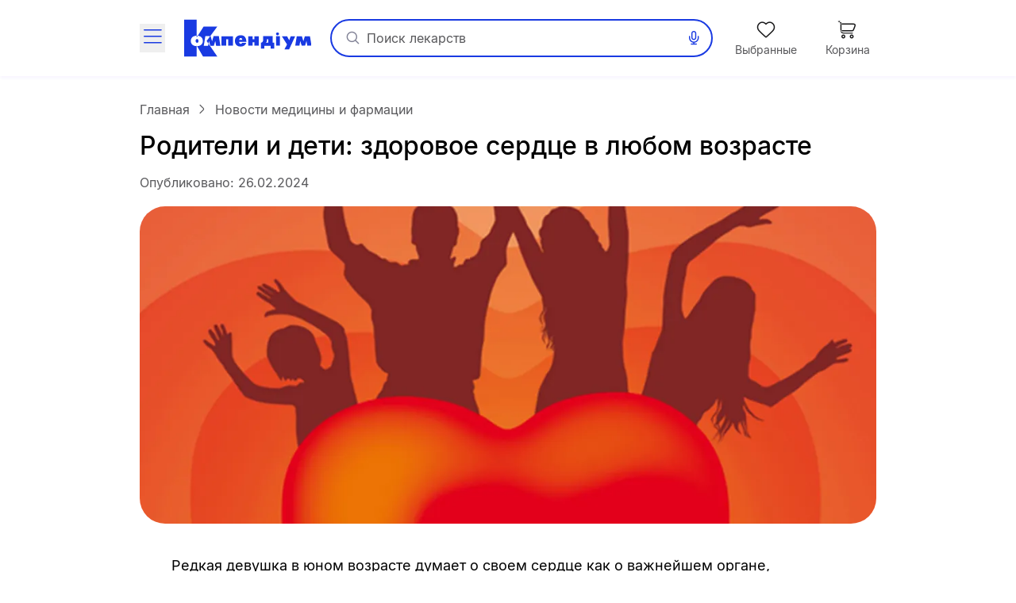

--- FILE ---
content_type: text/html;charset=utf-8
request_url: https://compendium.com.ua/news/roditeli-i-deti-zdorovoe-serdtse-v-lyubom-vozraste/
body_size: 55666
content:
<!DOCTYPE html><html  lang="ru" data-capo=""><head><meta charset="utf-8">
<meta name="viewport" content="width=device-width, initial-scale=1.0, maximum-scale=5.0, viewport-fit=cover">
<title>Родители и дети: здоровое сердце в любом возрасте</title>
<style> </style>
<style>@font-face{font-display:block;font-family:icomoon;font-style:normal;font-weight:400;src:url(/fonts/icomoon/icomoon.eot?e32yig);src:url(/fonts/icomoon/icomoon.eot?e32yig#iefix) format("embedded-opentype"),url(/fonts/icomoon/icomoon.woff2?e32yig) format("woff2"),url(/fonts/icomoon/icomoon.ttf?e32yig) format("truetype"),url(/fonts/icomoon/icomoon.woff?e32yig) format("woff"),url(/fonts/icomoon/icomoon.svg?e32yig#icomoon) format("svg")}[class*=" icon-"],[class^=icon-]{font-family:icomoon!important;speak:never;font-style:normal;font-variant:normal;font-weight:400;line-height:1;text-transform:none;-webkit-font-smoothing:antialiased;-moz-osx-font-smoothing:grayscale}.icon-link:before{content:"\e965"}.icon-prescriptions:before{content:"\e962"}.icon-pill:before{content:"\e963"}.icon-book:before{content:"\e964"}.icon-cart-map:before{content:"\e961"}.icon-message:before{content:"\e960"}.icon-wifi:before{content:"\e95e"}.icon-wifi-slash:before{content:"\e95f"}.icon-cart-thin:before{content:"\e95d"}.icon-wavy-help:before{color:#808195;content:"\e95a"}.icon-exit:before{content:"\e95c"}.icon-cart-1:before{content:"\e95b"}.icon-world:before{content:"\e956"}.icon-arrow-left-up:before{content:"\e959"}.icon-google-play:before{content:"\e957"}.icon-apple:before{content:"\e958"}.icon-checkmark-circle:before{content:"\e955"}.icon-expand-content:before{content:"\e954"}.icon-tag:before{content:"\e953"}.icon-folder-doc:before{content:"\e952"}.icon-minus-in-circle:before{content:"\e94e"}.icon-plus-in-circle:before{content:"\e94f"}.icon-default-image:before{content:"\e951"}.icon-grade:before{content:"\e950"}.icon-down-rigth-arrow:before{content:"\e94d"}.icon-edit:before{content:"\e93e"}.icon-menu-tb-28:before{content:"\e93f"}.icon-order-28:before{content:"\e940"}.icon-eye-28:before{content:"\e941"}.icon-catalog-28:before{content:"\e942"}.icon-menu-28:before{content:"\e943"}.icon-catalog-icon-28:before{content:"\e944"}.icon-heart-28:before{content:"\e945"}.icon-cart-28:before{content:"\e946"}.icon-home-28:before{content:"\e947"}.icon-menu-tb-32:before{content:"\e948"}.icon-fold-32:before{content:"\e949"}.icon-calc-32:before{content:"\e94a"}.icon-lib-32:before{content:"\e94b"}.icon-calendar-32:before{content:"\e94c"}.icon-like-fill:before{content:"\e925"}.icon-heart-fill:before{content:"\e924"}.icon-arrow-for-dropdown:before{content:"\e900"}.icon-arrow-back:before{content:"\e901"}.icon-arrow-down:before{content:"\e902"}.icon-arrow-next:before{content:"\e903"}.icon-arrow-sm-left:before{content:"\e904"}.icon-arrow-sm-right:before{content:"\e905"}.icon-arrow-up:before{content:"\e906"}.icon-atc-categories:before{content:"\e907"}.icon-bag-shopping:before{content:"\e908"}.icon-basic-sent:before{content:"\e909"}.icon-bookmark:before{content:"\e90a"}.icon-calendar:before{content:"\e90b"}.icon-cart:before{content:"\e90c"}.icon-catalog-icon:before{content:"\e90d"}.icon-catalog-icon2:before{content:"\e90e"}.icon-category:before{content:"\e90f"}.icon-close:before{content:"\e910"}.icon-coins:before{content:"\e911"}.icon-coins2:before{content:"\e912"}.icon-delete:before{content:"\e913"}.icon-doctor:before{content:"\e914"}.icon-eye:before{content:"\e915"}.icon-eye-slash:before{content:"\e916"}.icon-facebook:before{content:"\e917"}.icon-facebook2:before{content:"\e918"}.icon-filter:before{content:"\e919"}.icon-geolocation:before{content:"\e91a"}.icon-heart:before{content:"\e91b"}.icon-home:before{content:"\e91c"}.icon-info:before{content:"\e91d"}.icon-language2:before{content:"\e91e"}.icon-like:before{content:"\e91f"}.icon-list-filled:before{content:"\e920"}.icon-list2:before{content:"\e921"}.icon-location:before{content:"\e922"}.icon-location-filled:before{content:"\e923"}.icon-mail:before{content:"\e926"}.icon-map-location:before{content:"\e927"}.icon-map-pin:before{content:"\e928"}.icon-menu_new:before{content:"\e929"}.icon-microphone:before{content:"\e92a"}.icon-minus:before{content:"\e92b"}.icon-more:before{content:"\e92c"}.icon-order:before{content:"\e92d"}.icon-order2:before{content:"\e92e"}.icon-pharmacy:before{content:"\e92f"}.icon-phone:before{content:"\e930"}.icon-plus:before{content:"\e931"}.icon-route:before{content:"\e932"}.icon-search:before{content:"\e933"}.icon-share:before{content:"\e934"}.icon-sorting:before{content:"\e935"}.icon-speak:before{content:"\e936"}.icon-speaker:before{content:"\e937"}.icon-squares-filled:before{content:"\e938"}.icon-tick:before{content:"\e939"}.icon-tick-in-circle:before{content:"\e93a"}.icon-time-success:before{content:"\e93b"}.icon-user2:before{content:"\e93c"}.icon-wallet:before{content:"\e93d"}@font-face{font-display:swap;font-family:Inter;font-style:normal;font-weight:700;src:url(/fonts/inter/Inter-Bold.eot);src:url(/fonts/inter/Inter-Bold.eot?#iefix) format("embedded-opentype"),url(/fonts/inter/Inter-Bold.woff2) format("woff2"),url(/fonts/inter/Inter-Bold.woff) format("woff"),url(/fonts/inter/Inter-Bold.ttf) format("truetype")}@font-face{font-display:swap;font-family:Inter;font-style:normal;font-weight:400;src:url(/fonts/inter/Inter-Regular.eot);src:url(/fonts/inter/Inter-Regular.eot?#iefix) format("embedded-opentype"),url(/fonts/inter/Inter-Regular.woff2) format("woff2"),url(/fonts/inter/Inter-Regular.woff) format("woff"),url(/fonts/inter/Inter-Regular.ttf) format("truetype")}@font-face{font-display:swap;font-family:Inter;font-style:normal;font-weight:500;src:url(/fonts/inter/Inter-Medium.eot);src:url(/fonts/inter/Inter-Medium.eot?#iefix) format("embedded-opentype"),url(/fonts/inter/Inter-Medium.woff2) format("woff2"),url(/fonts/inter/Inter-Medium.woff) format("woff"),url(/fonts/inter/Inter-Medium.ttf) format("truetype")}*,:after,:before{--tw-border-spacing-x:0;--tw-border-spacing-y:0;--tw-translate-x:0;--tw-translate-y:0;--tw-rotate:0;--tw-skew-x:0;--tw-skew-y:0;--tw-scale-x:1;--tw-scale-y:1;--tw-pan-x: ;--tw-pan-y: ;--tw-pinch-zoom: ;--tw-scroll-snap-strictness:proximity;--tw-gradient-from-position: ;--tw-gradient-via-position: ;--tw-gradient-to-position: ;--tw-ordinal: ;--tw-slashed-zero: ;--tw-numeric-figure: ;--tw-numeric-spacing: ;--tw-numeric-fraction: ;--tw-ring-inset: ;--tw-ring-offset-width:0px;--tw-ring-offset-color:#fff;--tw-ring-color:rgba(59,130,246,.5);--tw-ring-offset-shadow:0 0 #0000;--tw-ring-shadow:0 0 #0000;--tw-shadow:0 0 #0000;--tw-shadow-colored:0 0 #0000;--tw-blur: ;--tw-brightness: ;--tw-contrast: ;--tw-grayscale: ;--tw-hue-rotate: ;--tw-invert: ;--tw-saturate: ;--tw-sepia: ;--tw-drop-shadow: ;--tw-backdrop-blur: ;--tw-backdrop-brightness: ;--tw-backdrop-contrast: ;--tw-backdrop-grayscale: ;--tw-backdrop-hue-rotate: ;--tw-backdrop-invert: ;--tw-backdrop-opacity: ;--tw-backdrop-saturate: ;--tw-backdrop-sepia: ;--tw-contain-size: ;--tw-contain-layout: ;--tw-contain-paint: ;--tw-contain-style: }::backdrop{--tw-border-spacing-x:0;--tw-border-spacing-y:0;--tw-translate-x:0;--tw-translate-y:0;--tw-rotate:0;--tw-skew-x:0;--tw-skew-y:0;--tw-scale-x:1;--tw-scale-y:1;--tw-pan-x: ;--tw-pan-y: ;--tw-pinch-zoom: ;--tw-scroll-snap-strictness:proximity;--tw-gradient-from-position: ;--tw-gradient-via-position: ;--tw-gradient-to-position: ;--tw-ordinal: ;--tw-slashed-zero: ;--tw-numeric-figure: ;--tw-numeric-spacing: ;--tw-numeric-fraction: ;--tw-ring-inset: ;--tw-ring-offset-width:0px;--tw-ring-offset-color:#fff;--tw-ring-color:rgba(59,130,246,.5);--tw-ring-offset-shadow:0 0 #0000;--tw-ring-shadow:0 0 #0000;--tw-shadow:0 0 #0000;--tw-shadow-colored:0 0 #0000;--tw-blur: ;--tw-brightness: ;--tw-contrast: ;--tw-grayscale: ;--tw-hue-rotate: ;--tw-invert: ;--tw-saturate: ;--tw-sepia: ;--tw-drop-shadow: ;--tw-backdrop-blur: ;--tw-backdrop-brightness: ;--tw-backdrop-contrast: ;--tw-backdrop-grayscale: ;--tw-backdrop-hue-rotate: ;--tw-backdrop-invert: ;--tw-backdrop-opacity: ;--tw-backdrop-saturate: ;--tw-backdrop-sepia: ;--tw-contain-size: ;--tw-contain-layout: ;--tw-contain-paint: ;--tw-contain-style: }

/*! tailwindcss v3.4.16 | MIT License | https://tailwindcss.com*/*,:after,:before{border:0 solid #e5e7eb;box-sizing:border-box}:after,:before{--tw-content:""}:host,html{line-height:1.5;-webkit-text-size-adjust:100%;font-family:Inter,ui-sans-serif,system-ui,sans-serif,Apple Color Emoji,Segoe UI Emoji,Segoe UI Symbol,Noto Color Emoji;font-feature-settings:normal;font-variation-settings:normal;-moz-tab-size:4;-o-tab-size:4;tab-size:4;-webkit-tap-highlight-color:transparent}body{line-height:inherit;margin:0}hr{border-top-width:1px;color:inherit;height:0}abbr:where([title]){-webkit-text-decoration:underline dotted;text-decoration:underline dotted}h1,h2,h3,h4,h5,h6{font-size:inherit;font-weight:inherit}a{color:inherit;text-decoration:inherit}b,strong{font-weight:bolder}code,kbd,pre,samp{font-family:ui-monospace,SFMono-Regular,Menlo,Monaco,Consolas,Liberation Mono,Courier New,monospace;font-feature-settings:normal;font-size:1em;font-variation-settings:normal}small{font-size:80%}sub,sup{font-size:75%;line-height:0;position:relative;vertical-align:baseline}sub{bottom:-.25em}sup{top:-.5em}table{border-collapse:collapse;border-color:inherit;text-indent:0}button,input,optgroup,select,textarea{color:inherit;font-family:inherit;font-feature-settings:inherit;font-size:100%;font-variation-settings:inherit;font-weight:inherit;letter-spacing:inherit;line-height:inherit;margin:0;padding:0}button,select{text-transform:none}button,input:where([type=button]),input:where([type=reset]),input:where([type=submit]){-webkit-appearance:button;background-color:transparent;background-image:none}:-moz-focusring{outline:auto}:-moz-ui-invalid{box-shadow:none}progress{vertical-align:baseline}::-webkit-inner-spin-button,::-webkit-outer-spin-button{height:auto}[type=search]{-webkit-appearance:textfield;outline-offset:-2px}::-webkit-search-decoration{-webkit-appearance:none}::-webkit-file-upload-button{-webkit-appearance:button;font:inherit}summary{display:list-item}blockquote,dd,dl,figure,h1,h2,h3,h4,h5,h6,hr,p,pre{margin:0}fieldset{margin:0}fieldset,legend{padding:0}menu,ol,ul{list-style:none;margin:0;padding:0}dialog{padding:0}textarea{resize:vertical}input::-moz-placeholder,textarea::-moz-placeholder{color:#9ca3af;opacity:1}input::placeholder,textarea::placeholder{color:#9ca3af;opacity:1}[role=button],button{cursor:pointer}:disabled{cursor:default}audio,canvas,embed,iframe,img,object,svg,video{display:block;vertical-align:middle}img,video{height:auto;max-width:100%}[hidden]:where(:not([hidden=until-found])){display:none}.container{margin-left:auto;margin-right:auto;padding-left:20px;padding-right:20px;width:100%}@media (min-width:640px){.container{max-width:640px}}@media (min-width:712px){.container{max-width:712px}}@media (min-width:968px){.container{max-width:968px}}@media (min-width:1328px){.container{max-width:1328px}}.blue-gradient{background-image:linear-gradient(19.94deg,#1b3be3 14.18%,#4d49ff 87.73%)}.light-blue-gradient{background-image:linear-gradient(180deg,#f9ffff,#f2f3ff)}.light-purple-gradient{background-image:linear-gradient(180deg,#edfefd,#e2e3ff 96.43%)}.yellow-gradient{background-image:linear-gradient(180deg,#ffffe9,#feffb6)}.gray-gradient{background-image:linear-gradient(180deg,#f9f9fb,#f0f6f8 99.18%)}.header-shadow{box-shadow:0 2px 4px 0 #4b0cff0d}.navigation-menu-shadow{box-shadow:0 -2px 8px 0 #0000000f}.toast-shadow{box-shadow:0 8px 32px 0 #0000b21a;}.accent-shadow{box-shadow:0 3px 8px 0 #03091a0d}.price-list-container{padding-left:1.25rem;padding-right:1.25rem}@media (min-width:712px){.price-list-container{padding-left:1.5rem;padding-right:1.5rem}}.pointer-events-none{pointer-events:none}.pointer-events-auto{pointer-events:auto}.visible{visibility:visible}.invisible{visibility:hidden}.collapse{visibility:collapse}.\!static{position:static!important}.static{position:static}.fixed{position:fixed}.absolute{position:absolute}.relative{position:relative}.sticky{position:sticky}.inset-0{inset:0}.inset-x-5{left:1.25rem;right:1.25rem}.\!bottom-0{bottom:0!important}.-left-1{left:-.25rem}.-left-2{left:-.5rem}.-right-2{right:-.5rem}.-top-2{top:-.5rem}.-top-\[11px\]{top:-11px}.-top-\[13px\]{top:-13px}.bottom-0{bottom:0}.bottom-1\/2{bottom:50%}.bottom-12{bottom:3rem}.bottom-4{bottom:1rem}.bottom-6{bottom:1.5rem}.bottom-\[-1px\]{bottom:-1px}.bottom-\[1px\]{bottom:1px}.bottom-\[62px\]{bottom:62px}.bottom-full{bottom:100%}.left-0{left:0}.left-1\/2{left:50%}.left-2{left:.5rem}.left-3{left:.75rem}.left-3\/4{left:75%}.left-4{left:1rem}.left-5{left:1.25rem}.left-\[100\%\]{left:100%}.left-\[1px\]{left:1px}.left-\[20px\]{left:20px}.left-\[31px\]{left:31px}.left-\[63\%\]{left:63%}.left-\[var\(14px\)\]{left:var(14px)}.left-auto{left:auto}.right-0{right:0}.right-1{right:.25rem}.right-11{right:2.75rem}.right-2{right:.5rem}.right-3{right:.75rem}.right-4{right:1rem}.right-\[22px\]{right:22px}.right-\[2px\]{right:2px}.right-\[3px\]{right:3px}.right-\[42px\]{right:42px}.right-\[6px\]{right:6px}.top-0{top:0}.top-1{top:.25rem}.top-1\/2{top:50%}.top-3{top:.75rem}.top-4{top:1rem}.top-6{top:1.5rem}.top-\[--full-header-height\]{top:var(--full-header-height)}.top-\[-5px\]{top:-5px}.top-\[100\%\]{top:100%}.top-\[1px\]{top:1px}.top-\[30\%\]{top:30%}.top-\[60px\]{top:60px}.top-\[64px\]{top:64px}.top-\[6px\]{top:6px}.top-\[calc\(var\(--full-header-height\)-1rem\)\]{top:calc(var(--full-header-height) - 1rem)}.top-\[calc\(var\(--full-sticky-height\)\+1rem\)\]{top:calc(var(--full-sticky-height) + 1rem)}.top-\[calc\(var\(--header-height\)\+1rem\)\]{top:calc(var(--header-height) + 1rem)}.top-\[calc\(var\(--header-height\)\+50px\)\]{top:calc(var(--header-height) + 50px)}.top-\[calc\(var\(--header-height\)-1rem\)\]{top:calc(var(--header-height) - 1rem)}.top-\[var\(--full-header-height\)\]{top:var(--full-header-height)}.top-full{top:100%}.\!z-30{z-index:30!important}.\!z-\[9\]{z-index:9!important}.-z-10{z-index:-10}.-z-\[1\]{z-index:-1}.z-10{z-index:10}.z-20{z-index:20}.z-50{z-index:50}.z-\[0\]{z-index:0}.z-\[1000\]{z-index:1000}.z-\[100\]{z-index:100}.z-\[101\]{z-index:101}.z-\[109\]{z-index:109}.z-\[110\]{z-index:110}.z-\[1110\]{z-index:1110}.z-\[1111\]{z-index:1111}.z-\[111\]{z-index:111}.z-\[1\]{z-index:1}.z-\[21\]{z-index:21}.z-\[401\]{z-index:401}.z-\[888\]{z-index:888}.z-\[999\]{z-index:999}.z-\[99\]{z-index:99}.order-1{order:1}.float-right{float:right}.clear-both{clear:both}.\!m-0{margin:0!important}.m-0{margin:0}.\!mx-0{margin-left:0!important;margin-right:0!important}.\!mx-1{margin-left:.25rem!important;margin-right:.25rem!important}.\!my-9{margin-bottom:2.25rem!important;margin-top:2.25rem!important}.-mx-1\.5{margin-left:-.375rem;margin-right:-.375rem}.-mx-3{margin-left:-.75rem;margin-right:-.75rem}.-mx-4{margin-left:-1rem;margin-right:-1rem}.-mx-5{margin-left:-1.25rem;margin-right:-1.25rem}.-mx-\[5px\]{margin-left:-5px;margin-right:-5px}.mx-0{margin-left:0;margin-right:0}.mx-1{margin-left:.25rem;margin-right:.25rem}.mx-12{margin-left:3rem;margin-right:3rem}.mx-2{margin-left:.5rem;margin-right:.5rem}.mx-3{margin-left:.75rem;margin-right:.75rem}.mx-4{margin-left:1rem;margin-right:1rem}.mx-5{margin-left:1.25rem;margin-right:1.25rem}.mx-\[2px\]{margin-left:2px;margin-right:2px}.mx-auto{margin-left:auto;margin-right:auto}.my-10{margin-bottom:2.5rem;margin-top:2.5rem}.my-2{margin-bottom:.5rem;margin-top:.5rem}.my-3{margin-bottom:.75rem;margin-top:.75rem}.my-4{margin-bottom:1rem;margin-top:1rem}.my-5{margin-bottom:1.25rem;margin-top:1.25rem}.my-6{margin-bottom:1.5rem;margin-top:1.5rem}.my-8{margin-bottom:2rem;margin-top:2rem}.my-9{margin-bottom:2.25rem;margin-top:2.25rem}.my-\[10px\]{margin-bottom:10px;margin-top:10px}.my-\[24px\]{margin-bottom:24px;margin-top:24px}.\!mb-0{margin-bottom:0!important}.\!mb-6{margin-bottom:1.5rem!important}.\!ml-0{margin-left:0!important}.\!mr-0{margin-right:0!important}.\!mt-0{margin-top:0!important}.\!mt-6{margin-top:1.5rem!important}.-mb-1{margin-bottom:-.25rem}.-mb-\[1px\]{margin-bottom:-1px}.-mb-\[calc\(var\(--header-height\)\)\]{margin-bottom:calc(var(--header-height)*-1)}.-ml-12{margin-left:-3rem}.-ml-3{margin-left:-.75rem}.-ml-5{margin-left:-1.25rem}.-mr-2{margin-right:-.5rem}.-mr-4{margin-right:-1rem}.-mr-5{margin-right:-1.25rem}.-mr-\[1px\]{margin-right:-1px}.-mr-\[4px\]{margin-right:-4px}.-mt-1{margin-top:-.25rem}.-mt-6{margin-top:-1.5rem}.-mt-\[1px\]{margin-top:-1px}.mb-0{margin-bottom:0}.mb-1{margin-bottom:.25rem}.mb-1\.5{margin-bottom:.375rem}.mb-10{margin-bottom:2.5rem}.mb-12{margin-bottom:3rem}.mb-2{margin-bottom:.5rem}.mb-3{margin-bottom:.75rem}.mb-4{margin-bottom:1rem}.mb-5{margin-bottom:1.25rem}.mb-6{margin-bottom:1.5rem}.mb-7{margin-bottom:1.75rem}.mb-8{margin-bottom:2rem}.mb-9{margin-bottom:2.25rem}.mb-\[-1px\]{margin-bottom:-1px}.mb-\[18px\]{margin-bottom:18px}.mb-\[2px\]{margin-bottom:2px}.mb-\[32px\]{margin-bottom:32px}.mb-\[40px\]{margin-bottom:40px}.mb-\[42px\]{margin-bottom:42px}.mb-\[44px\]{margin-bottom:44px}.mb-\[54px\]{margin-bottom:54px}.mb-\[5px\]{margin-bottom:5px}.mb-\[63px\]{margin-bottom:63px}.ml-0{margin-left:0}.ml-1{margin-left:.25rem}.ml-12{margin-left:3rem}.ml-2{margin-left:.5rem}.ml-3{margin-left:.75rem}.ml-4{margin-left:1rem}.ml-5{margin-left:1.25rem}.ml-6{margin-left:1.5rem}.ml-9{margin-left:2.25rem}.ml-\[-1px\]{margin-left:-1px}.ml-\[-4px\]{margin-left:-4px}.ml-\[10px\]{margin-left:10px}.ml-\[2px\]{margin-left:2px}.ml-\[50px\]{margin-left:50px}.ml-\[6px\]{margin-left:6px}.ml-\[var\(--aside-sticky-nav-space\)\]{margin-left:var(--aside-sticky-nav-space)}.ml-auto{margin-left:auto}.mr-0{margin-right:0}.mr-1{margin-right:.25rem}.mr-1\.5{margin-right:.375rem}.mr-10{margin-right:2.5rem}.mr-2{margin-right:.5rem}.mr-3{margin-right:.75rem}.mr-4{margin-right:1rem}.mr-5{margin-right:1.25rem}.mr-6{margin-right:1.5rem}.mr-9{margin-right:2.25rem}.mr-\[10px\]{margin-right:10px}.mr-\[2px\]{margin-right:2px}.mr-\[48px\]{margin-right:48px}.mr-\[6px\]{margin-right:6px}.mr-auto{margin-right:auto}.mt-0{margin-top:0}.mt-1{margin-top:.25rem}.mt-10{margin-top:2.5rem}.mt-12{margin-top:3rem}.mt-2{margin-top:.5rem}.mt-2\.5{margin-top:.625rem}.mt-3{margin-top:.75rem}.mt-4{margin-top:1rem}.mt-5{margin-top:1.25rem}.mt-6{margin-top:1.5rem}.mt-8{margin-top:2rem}.mt-9{margin-top:2.25rem}.mt-\[-1px\]{margin-top:-1px}.mt-\[-2px\]{margin-top:-2px}.mt-\[-4px\]{margin-top:-4px}.mt-\[10px\]{margin-top:10px}.mt-\[18px\]{margin-top:18px}.mt-\[20px\]{margin-top:20px}.mt-\[2px\]{margin-top:2px}.mt-\[48px\]{margin-top:48px}.mt-\[6px\]{margin-top:6px}.mt-auto{margin-top:auto}.\!line-clamp-1{display:-webkit-box!important;overflow:hidden!important;-webkit-box-orient:vertical!important;-webkit-line-clamp:1!important}.line-clamp-1{-webkit-line-clamp:1}.line-clamp-1,.line-clamp-2{display:-webkit-box;overflow:hidden;-webkit-box-orient:vertical}.line-clamp-2{-webkit-line-clamp:2}.line-clamp-3{-webkit-line-clamp:3}.line-clamp-3,.line-clamp-4{display:-webkit-box;overflow:hidden;-webkit-box-orient:vertical}.line-clamp-4{-webkit-line-clamp:4}.line-clamp-6{display:-webkit-box;overflow:hidden;-webkit-box-orient:vertical;-webkit-line-clamp:6}.\!block{display:block!important}.block{display:block}.inline-block{display:inline-block}.inline{display:inline}.flex{display:flex}.\!inline-flex{display:inline-flex!important}.inline-flex{display:inline-flex}.table{display:table}.grid{display:grid}.\!hidden{display:none!important}.hidden{display:none}.aspect-video{aspect-ratio:16/9}.\!h-\[42px\]{height:42px!important}.\!h-\[65px\]{height:65px!important}.\!h-auto{height:auto!important}.h-0\.5{height:.125rem}.h-1{height:.25rem}.h-10{height:2.5rem}.h-11{height:2.75rem}.h-12{height:3rem}.h-14{height:3.5rem}.h-16{height:4rem}.h-2{height:.5rem}.h-20{height:5rem}.h-3{height:.75rem}.h-4{height:1rem}.h-5{height:1.25rem}.h-6{height:1.5rem}.h-7{height:1.75rem}.h-8{height:2rem}.h-\[100px\]{height:100px}.h-\[112px\]{height:112px}.h-\[11px\]{height:11px}.h-\[132px\]{height:132px}.h-\[146px\]{height:146px}.h-\[150px\]{height:150px}.h-\[160px\]{height:160px}.h-\[180px\]{height:180px}.h-\[200px\]{height:200px}.h-\[200vh\]{height:200vh}.h-\[214px\]{height:214px}.h-\[25px\]{height:25px}.h-\[260px\]{height:260px}.h-\[26px\]{height:26px}.h-\[27px\]{height:27px}.h-\[280px\]{height:280px}.h-\[29px\]{height:29px}.h-\[2px\]{height:2px}.h-\[31px\]{height:31px}.h-\[32px\]{height:32px}.h-\[35px\]{height:35px}.h-\[39px\]{height:39px}.h-\[40px\]{height:40px}.h-\[42px\]{height:42px}.h-\[44px\]{height:44px}.h-\[45px\]{height:45px}.h-\[48px\]{height:48px}.h-\[52px\]{height:52px}.h-\[54px\]{height:54px}.h-\[56px\]{height:56px}.h-\[60px\]{height:60px}.h-\[64px\]{height:64px}.h-\[68px\]{height:68px}.h-\[6px\]{height:6px}.h-\[74px\]{height:74px}.h-\[80\%\]{height:80%}.h-\[96px\]{height:96px}.h-\[calc\(100\%\+1rem\)\]{height:calc(100% + 1rem)}.h-\[calc\(100dvh-64px\)\]{height:calc(100dvh - 64px)}.h-\[calc\(100dvh-64px-var\(--navigation-panel\)\)\]{height:calc(100dvh - 64px - var(--navigation-panel))}.h-\[calc\(100vh-1rem-var\(--full-header-height\)\)\]{height:calc(100vh - 1rem - var(--full-header-height))}.h-\[calc\(100vh-1rem-var\(--header-height\)\)\]{height:calc(100vh - 1rem - var(--header-height))}.h-\[calc\(100vh-64px\)\]{height:calc(100vh - 64px)}.h-\[calc\(100vh-64px-var\(--navigation-panel\)\)\]{height:calc(100vh - 64px - var(--navigation-panel))}.h-\[calc\(100vh-var\(--full-header-height\)\)\]{height:calc(100vh - var(--full-header-height))}.h-\[calc\(100vh-var\(--navigation-panel\)-var\(--header-height\)\)\]{height:calc(100vh - var(--navigation-panel) - var(--header-height))}.h-\[calc\(theme\(height\.screen-dvh\)-56px\)\]{height:calc(100dvh - 56px)}.h-\[var\(--sticky-tab-height\)\]{height:var(--sticky-tab-height)}.h-\[var\(--top-header-height\)\]{height:var(--top-header-height)}.h-auto{height:auto}.h-fit{height:-moz-fit-content;height:fit-content}.h-full{height:100%}.h-screen{height:100vh}.max-h-\[100dvh\]{max-height:100dvh}.max-h-\[1080px\]{max-height:1080px}.max-h-\[120px\]{max-height:120px}.max-h-\[140px\]{max-height:140px}.max-h-\[168px\]{max-height:168px}.max-h-\[236px\]{max-height:236px}.max-h-\[32px\]{max-height:32px}.max-h-\[330px\]{max-height:330px}.max-h-\[350px\]{max-height:350px}.max-h-\[442px\]{max-height:442px}.max-h-\[524px\]{max-height:524px}.max-h-\[870px\]{max-height:870px}.max-h-\[90px\]{max-height:90px}.max-h-\[calc\(100vh-64px-var\(--navigation-panel\)\)\]{max-height:calc(100vh - 64px - var(--navigation-panel))}.max-h-\[calc\(100vh-var\(--full-header-height\)-16px\)\]{max-height:calc(100vh - var(--full-header-height) - 16px)}.max-h-\[calc\(100vh-var\(--full-header-height\)-48px\)\]{max-height:calc(100vh - var(--full-header-height) - 48px)}.max-h-\[calc\(100vh-var\(--full-sticky-height\)-3rem\)\]{max-height:calc(100vh - var(--full-sticky-height) - 3rem)}.max-h-\[calc\(100vh-var\(--header-height\)\+100px\)\]{max-height:calc(100vh - var(--header-height) + 100px)}.max-h-\[calc\(100vh-var\(--header-height\)-3rem\)\]{max-height:calc(100vh - var(--header-height) - 3rem)}.max-h-screen{max-height:100vh}.min-h-0{min-height:0}.min-h-12{min-height:3rem}.min-h-14{min-height:3.5rem}.min-h-16{min-height:4rem}.min-h-\[100px\]{min-height:100px}.min-h-\[120px\]{min-height:120px}.min-h-\[168px\]{min-height:168px}.min-h-\[180px\]{min-height:180px}.min-h-\[18px\]{min-height:18px}.min-h-\[30px\]{min-height:30px}.min-h-\[320px\]{min-height:320px}.min-h-\[33px\]{min-height:33px}.min-h-\[42px\]{min-height:42px}.min-h-\[56px\]{min-height:56px}.min-h-\[64px\]{min-height:64px}.\!w-1\/2{width:50%!important}.\!w-\[145px\]{width:145px!important}.\!w-\[228px\]{width:228px!important}.\!w-\[465px\]{width:465px!important}.\!w-\[50\%\]{width:50%!important}.\!w-auto{width:auto!important}.\!w-fit{width:-moz-fit-content!important;width:fit-content!important}.\!w-full{width:100%!important}.w-0\.5{width:.125rem}.w-1{width:.25rem}.w-1\/2{width:50%}.w-1\/3{width:33.333333%}.w-10{width:2.5rem}.w-12{width:3rem}.w-14{width:3.5rem}.w-16{width:4rem}.w-2{width:.5rem}.w-20{width:5rem}.w-3{width:.75rem}.w-4{width:1rem}.w-5{width:1.25rem}.w-6{width:1.5rem}.w-7{width:1.75rem}.w-8{width:2rem}.w-80{width:20rem}.w-\[100px\]{width:100px}.w-\[100vw\]{width:100vw}.w-\[108px\]{width:108px}.w-\[113px\]{width:113px}.w-\[114px\]{width:114px}.w-\[11px\]{width:11px}.w-\[130px\]{width:130px}.w-\[132px\]{width:132px}.w-\[136px\]{width:136px}.w-\[142px\]{width:142px}.w-\[148px\]{width:148px}.w-\[150px\]{width:150px}.w-\[160px\]{width:160px}.w-\[180px\]{width:180px}.w-\[183px\]{width:183px}.w-\[18px\]{width:18px}.w-\[1px\]{width:1px}.w-\[210px\]{width:210px}.w-\[220px\]{width:220px}.w-\[232px\]{width:232px}.w-\[248px\]{width:248px}.w-\[256px\]{width:256px}.w-\[260px\]{width:260px}.w-\[26px\]{width:26px}.w-\[27px\]{width:27px}.w-\[280px\]{width:280px}.w-\[2px\]{width:2px}.w-\[30px\]{width:30px}.w-\[320px\]{width:320px}.w-\[322px\]{width:322px}.w-\[348px\]{width:348px}.w-\[378px\]{width:378px}.w-\[40px\]{width:40px}.w-\[420px\]{width:420px}.w-\[42px\]{width:42px}.w-\[44px\]{width:44px}.w-\[48px\]{width:48px}.w-\[54px\]{width:54px}.w-\[56px\]{width:56px}.w-\[60px\]{width:60px}.w-\[64px\]{width:64px}.w-\[68px\]{width:68px}.w-\[6px\]{width:6px}.w-\[90\%\]{width:90%}.w-\[96px\]{width:96px}.w-\[calc\(100\%\+8px\*2\)\]{width:calc(100% + 16px)}.w-\[calc\(100\%-\(14\%\*2\)\)\]{width:72%}.w-\[calc\(100\%-\(17\%\*2\)\)\]{width:66%}.w-\[calc\(100\%-14px\*2\)\]{width:calc(100% - 28px)}.w-auto{width:auto}.w-fit{width:-moz-fit-content;width:fit-content}.w-full{width:100%}.w-max{width:-moz-max-content;width:max-content}.w-screen{width:100vw}.min-w-0{min-width:0}.min-w-10{min-width:2.5rem}.min-w-14{min-width:3.5rem}.min-w-4{min-width:1rem}.min-w-5{min-width:1.25rem}.min-w-8{min-width:2rem}.min-w-\[100px\]{min-width:100px}.min-w-\[120px\]{min-width:120px}.min-w-\[136px\]{min-width:136px}.min-w-\[150px\]{min-width:150px}.min-w-\[160px\]{min-width:160px}.min-w-\[168px\]{min-width:168px}.min-w-\[180px\]{min-width:180px}.min-w-\[200px\]{min-width:200px}.min-w-\[330px\]{min-width:330px}.min-w-\[54px\]{min-width:54px}.min-w-\[64px\]{min-width:64px}.min-w-\[70px\]{min-width:70px}.min-w-\[var\(--aside-sticky-nav-width\)\]{min-width:var(--aside-sticky-nav-width)}.min-w-fit{min-width:-moz-fit-content;min-width:fit-content}.min-w-full{min-width:100%}.max-w-\[100wv\]{max-width:100wv}.max-w-\[1072px\]{max-width:1072px}.max-w-\[120px\]{max-width:120px}.max-w-\[140px\]{max-width:140px}.max-w-\[168px\]{max-width:168px}.max-w-\[240px\]{max-width:240px}.max-w-\[280px\]{max-width:280px}.max-w-\[320px\]{max-width:320px}.max-w-\[360px\]{max-width:360px}.max-w-\[400px\]{max-width:400px}.max-w-\[442px\]{max-width:442px}.max-w-\[500px\]{max-width:500px}.max-w-\[524px\]{max-width:524px}.max-w-\[75\%\]{max-width:75%}.max-w-\[calc\(100\%-44px\)\]{max-width:calc(100% - 44px)}.max-w-full{max-width:100%}.flex-1{flex:1 1 0%}.flex-none{flex:none}.flex-shrink-0{flex-shrink:0}.shrink{flex-shrink:1}.shrink-0{flex-shrink:0}.grow{flex-grow:1}.basis-0{flex-basis:0px}.origin-center{transform-origin:center}.-translate-x-1\/2{--tw-translate-x:-50%}.-translate-x-1\/2,.-translate-y-1\/2{transform:translate(var(--tw-translate-x),var(--tw-translate-y)) rotate(var(--tw-rotate)) skewX(var(--tw-skew-x)) skewY(var(--tw-skew-y)) scaleX(var(--tw-scale-x)) scaleY(var(--tw-scale-y))}.-translate-y-1\/2{--tw-translate-y:-50%}.-translate-y-\[45\%\]{--tw-translate-y:-45%}.-translate-y-\[45\%\],.-translate-y-\[calc\(100\%\+6px\)\]{transform:translate(var(--tw-translate-x),var(--tw-translate-y)) rotate(var(--tw-rotate)) skewX(var(--tw-skew-x)) skewY(var(--tw-skew-y)) scaleX(var(--tw-scale-x)) scaleY(var(--tw-scale-y))}.-translate-y-\[calc\(100\%\+6px\)\]{--tw-translate-y:calc(-100% + -6px)}.-translate-y-full{--tw-translate-y:-100%}.-translate-y-full,.translate-x-1{transform:translate(var(--tw-translate-x),var(--tw-translate-y)) rotate(var(--tw-rotate)) skewX(var(--tw-skew-x)) skewY(var(--tw-skew-y)) scaleX(var(--tw-scale-x)) scaleY(var(--tw-scale-y))}.translate-x-1{--tw-translate-x:0.25rem}.translate-x-1\/2{--tw-translate-x:50%}.translate-x-1\/2,.translate-x-\[45\%\]{transform:translate(var(--tw-translate-x),var(--tw-translate-y)) rotate(var(--tw-rotate)) skewX(var(--tw-skew-x)) skewY(var(--tw-skew-y)) scaleX(var(--tw-scale-x)) scaleY(var(--tw-scale-y))}.translate-x-\[45\%\]{--tw-translate-x:45%}.translate-y-0{--tw-translate-y:0px}.-rotate-90,.translate-y-0{transform:translate(var(--tw-translate-x),var(--tw-translate-y)) rotate(var(--tw-rotate)) skewX(var(--tw-skew-x)) skewY(var(--tw-skew-y)) scaleX(var(--tw-scale-x)) scaleY(var(--tw-scale-y))}.-rotate-90{--tw-rotate:-90deg}.rotate-180{--tw-rotate:180deg}.rotate-180,.transform{transform:translate(var(--tw-translate-x),var(--tw-translate-y)) rotate(var(--tw-rotate)) skewX(var(--tw-skew-x)) skewY(var(--tw-skew-y)) scaleX(var(--tw-scale-x)) scaleY(var(--tw-scale-y))}.\!cursor-auto{cursor:auto!important}.cursor-auto{cursor:auto}.cursor-not-allowed{cursor:not-allowed}.cursor-pointer{cursor:pointer}.select-none{-webkit-user-select:none;-moz-user-select:none;user-select:none}.resize{resize:both}.list-disc{list-style-type:disc}.grid-flow-col{grid-auto-flow:column}.grid-rows-2{grid-template-rows:repeat(2,minmax(0,1fr))}.flex-row{flex-direction:row}.flex-row-reverse{flex-direction:row-reverse}.flex-col{flex-direction:column}.flex-col-reverse{flex-direction:column-reverse}.flex-wrap{flex-wrap:wrap}.flex-nowrap{flex-wrap:nowrap}.items-start{align-items:flex-start}.items-end{align-items:flex-end}.items-center{align-items:center}.justify-start{justify-content:flex-start}.justify-end{justify-content:flex-end}.justify-center{justify-content:center}.justify-between{justify-content:space-between}.gap-2{gap:.5rem}.gap-2\.5{gap:.625rem}.gap-x-4{-moz-column-gap:1rem;column-gap:1rem}.gap-y-3{row-gap:.75rem}.gap-y-\[10px\]{row-gap:10px}.self-end{align-self:flex-end}.overflow-auto{overflow:auto}.overflow-hidden{overflow:hidden}.overflow-x-auto{overflow-x:auto}.overflow-y-auto{overflow-y:auto}.overflow-x-hidden{overflow-x:hidden}.whitespace-nowrap{white-space:nowrap}.text-nowrap{text-wrap:nowrap}.\!rounded-3xl{border-radius:1.5rem!important}.\!rounded-\[40px\]{border-radius:40px!important}.\!rounded-\[48px\]{border-radius:48px!important}.\!rounded-none{border-radius:0!important}.\!rounded-xl{border-radius:.75rem!important}.rounded{border-radius:.25rem}.rounded-2xl{border-radius:1rem}.rounded-3xl{border-radius:1.5rem}.rounded-4xl{border-radius:2rem}.rounded-\[10px\]{border-radius:10px}.rounded-\[12px\]{border-radius:12px}.rounded-\[16px\]{border-radius:16px}.rounded-\[18px\]{border-radius:18px}.rounded-\[20px\]{border-radius:20px}.rounded-\[24px\]{border-radius:24px}.rounded-\[26px\]{border-radius:26px}.rounded-\[28px\]{border-radius:28px}.rounded-\[30px\]{border-radius:30px}.rounded-\[32px\]{border-radius:32px}.rounded-\[40px\]{border-radius:40px}.rounded-\[6px\]{border-radius:6px}.rounded-full{border-radius:9999px}.rounded-lg{border-radius:.5rem}.rounded-xl{border-radius:.75rem}.rounded-b-\[32px\]{border-bottom-left-radius:32px;border-bottom-right-radius:32px}.rounded-b-none{border-bottom-left-radius:0;border-bottom-right-radius:0}.rounded-t-3xl{border-top-left-radius:1.5rem;border-top-right-radius:1.5rem}.rounded-t-\[28px\]{border-top-left-radius:28px;border-top-right-radius:28px}.rounded-t-\[32px\]{border-top-left-radius:32px;border-top-right-radius:32px}.rounded-t-lg{border-top-left-radius:.5rem;border-top-right-radius:.5rem}.\!border-0{border-width:0!important}.\!border-2{border-width:2px!important}.border{border-width:1px}.border-0{border-width:0}.border-2{border-width:2px}.border-4{border-width:4px}.border-\[1px\]{border-width:1px}.border-\[2px\]{border-width:2px}.border-\[3px\]{border-width:3px}.border-\[4px\]{border-width:4px}.border-x{border-left-width:1px;border-right-width:1px}.border-y{border-top-width:1px}.border-b,.border-b-\[1px\],.border-y{border-bottom-width:1px}.border-b-\[6px\]{border-bottom-width:6px}.border-l{border-left-width:1px}.border-l-0{border-left-width:0}.border-r{border-right-width:1px}.border-t{border-top-width:1px}.border-t-0{border-top-width:0}.border-t-\[6px\]{border-top-width:6px}.border-dashed{border-style:dashed}.\!border-none{border-style:none!important}.border-none{border-style:none}.\!border-main-blue{--tw-border-opacity:1!important;border-color:rgb(25 58 226/var(--tw-border-opacity,1))!important}.border-\[\#D3DFE1\]{--tw-border-opacity:1;border-color:rgb(211 223 225/var(--tw-border-opacity,1))}.border-\[\#D4D8E1\]{--tw-border-opacity:1;border-color:rgb(212 216 225/var(--tw-border-opacity,1))}.border-\[\#E8ECF5\]{--tw-border-opacity:1;border-color:rgb(232 236 245/var(--tw-border-opacity,1))}.border-accent-bg{--tw-border-opacity:1;border-color:rgb(253 251 208/var(--tw-border-opacity,1))}.border-bg-primary{--tw-border-opacity:1;border-color:rgb(242 246 255/var(--tw-border-opacity,1))}.border-light-blue{--tw-border-opacity:1;border-color:rgb(241 253 255/var(--tw-border-opacity,1))}.border-light-gray{--tw-border-opacity:1;border-color:rgb(188 197 219/var(--tw-border-opacity,1))}.border-light-green{--tw-border-opacity:1;border-color:rgb(229 255 234/var(--tw-border-opacity,1))}.border-main-accent{--tw-border-opacity:1;border-color:rgb(255 103 31/var(--tw-border-opacity,1))}.border-main-blue{--tw-border-opacity:1;border-color:rgb(25 58 226/var(--tw-border-opacity,1))}.border-main-gray{--tw-border-opacity:1;border-color:rgb(128 129 149/var(--tw-border-opacity,1))}.border-main-red{--tw-border-opacity:1;border-color:rgb(214 39 39/var(--tw-border-opacity,1))}.border-main-stroke,.border-main-white{--tw-border-opacity:1;border-color:rgb(235 236 245/var(--tw-border-opacity,1))}.border-success{--tw-border-opacity:1;border-color:rgb(81 187 50/var(--tw-border-opacity,1))}.border-transparent{border-color:transparent}.border-white{--tw-border-opacity:1;border-color:rgb(255 255 255/var(--tw-border-opacity,1))}.\!bg-main-red{--tw-bg-opacity:1!important;background-color:rgb(214 39 39/var(--tw-bg-opacity,1))!important}.bg-\[\#0052F6\]{--tw-bg-opacity:1;background-color:rgb(0 82 246/var(--tw-bg-opacity,1))}.bg-\[\#D3DFE1\]{--tw-bg-opacity:1;background-color:rgb(211 223 225/var(--tw-bg-opacity,1))}.bg-\[\#D4D8E1\]{--tw-bg-opacity:1;background-color:rgb(212 216 225/var(--tw-bg-opacity,1))}.bg-\[\#D9D9D9\]{--tw-bg-opacity:1;background-color:rgb(217 217 217/var(--tw-bg-opacity,1))}.bg-\[\#E8ECF5\]{--tw-bg-opacity:1;background-color:rgb(232 236 245/var(--tw-bg-opacity,1))}.bg-\[\#ddd\]{--tw-bg-opacity:1;background-color:rgb(221 221 221/var(--tw-bg-opacity,1))}.bg-\[\#e5ffe9\]{--tw-bg-opacity:1;background-color:rgb(229 255 233/var(--tw-bg-opacity,1))}.bg-accent-bg{--tw-bg-opacity:1;background-color:rgb(253 251 208/var(--tw-bg-opacity,1))}.bg-accent-shadow-bg{--tw-bg-opacity:1;background-color:rgb(233 231 188/var(--tw-bg-opacity,1))}.bg-bg-primary{--tw-bg-opacity:1;background-color:rgb(242 246 255/var(--tw-bg-opacity,1))}.bg-bg2{--tw-bg-opacity:1;background-color:rgb(244 246 251/var(--tw-bg-opacity,1))}.bg-black{--tw-bg-opacity:1;background-color:rgb(0 0 0/var(--tw-bg-opacity,1))}.bg-blue-500{--tw-bg-opacity:1;background-color:rgb(59 130 246/var(--tw-bg-opacity,1))}.bg-danger{--tw-bg-opacity:1;background-color:rgb(189 48 40/var(--tw-bg-opacity,1))}.bg-light-blue{--tw-bg-opacity:1;background-color:rgb(241 253 255/var(--tw-bg-opacity,1))}.bg-light-blue-shadow-bg{--tw-bg-opacity:1;background-color:rgb(231 243 245/var(--tw-bg-opacity,1))}.bg-light-gray{--tw-bg-opacity:1;background-color:rgb(188 197 219/var(--tw-bg-opacity,1))}.bg-light-green{--tw-bg-opacity:1;background-color:rgb(229 255 234/var(--tw-bg-opacity,1))}.bg-light-red{--tw-bg-opacity:1;background-color:rgb(255 240 240/var(--tw-bg-opacity,1))}.bg-light-shadow-red{--tw-bg-opacity:1;background-color:rgb(235 220 220/var(--tw-bg-opacity,1))}.bg-main-accent{--tw-bg-opacity:1;background-color:rgb(255 103 31/var(--tw-bg-opacity,1))}.bg-main-black\/50{background-color:rgba(16,16,17,.5)}.bg-main-blue{--tw-bg-opacity:1;background-color:rgb(25 58 226/var(--tw-bg-opacity,1))}.bg-main-gray{--tw-bg-opacity:1;background-color:rgb(128 129 149/var(--tw-bg-opacity,1))}.bg-main-green{--tw-bg-opacity:1;background-color:rgb(26 169 40/var(--tw-bg-opacity,1))}.bg-main-red{--tw-bg-opacity:1;background-color:rgb(214 39 39/var(--tw-bg-opacity,1))}.bg-main-stroke{--tw-bg-opacity:1;background-color:rgb(235 236 245/var(--tw-bg-opacity,1))}.bg-success-light{--tw-bg-opacity:1;background-color:rgb(240 249 237/var(--tw-bg-opacity,1))}.bg-success-shadow-light{--tw-bg-opacity:1;background-color:rgb(209 235 214/var(--tw-bg-opacity,1))}.bg-super-light{--tw-bg-opacity:1;background-color:rgb(251 251 253/var(--tw-bg-opacity,1))}.bg-transparent{background-color:transparent}.bg-transparent-bg{background-color:#1430c21a}.bg-warning{--tw-bg-opacity:1;background-color:rgb(245 196 21/var(--tw-bg-opacity,1))}.bg-warning-2{--tw-bg-opacity:1;background-color:rgb(253 225 78/var(--tw-bg-opacity,1))}.bg-warning-light{--tw-bg-opacity:1;background-color:rgb(255 250 219/var(--tw-bg-opacity,1))}.bg-white{--tw-bg-opacity:1;background-color:rgb(255 255 255/var(--tw-bg-opacity,1))}.bg-white\/80{background-color:hsla(0,0%,100%,.8)}.bg-opacity-50{--tw-bg-opacity:0.5}.bg-opacity-90{--tw-bg-opacity:0.9}.bg-\[url\(\'\/public\/images\/mockMap\.webp\'\)\]{background-image:url(/_nuxt/mockMap.C-wpfIyr.webp)}.bg-\[url\(\'\@\/public\/images\/map\/marker-active\.svg\'\)\]{background-image:url("data:image/svg+xml;charset=utf-8,%3Csvg xmlns='http://www.w3.org/2000/svg' width='54' height='27' fill='none' viewBox='0 0 54 27'%3E%3Cmask id='a' fill='%23193AE2'%3E%3Cpath fill-rule='evenodd' d='M4 0a4 4 0 0 0-4 4v14a4 4 0 0 0 4 4h19.151L27 27l3.849-5H50a4 4 0 0 0 4-4V4a4 4 0 0 0-4-4z' clip-rule='evenodd'/%3E%3C/mask%3E%3Cpath fill='%23193AE2' fill-rule='evenodd' d='M4 0a4 4 0 0 0-4 4v14a4 4 0 0 0 4 4h19.151L27 27l3.849-5H50a4 4 0 0 0 4-4V4a4 4 0 0 0-4-4z' clip-rule='evenodd'/%3E%3Cpath fill='%23193AE2' d='m23.151 22 .792-.61-.3-.39h-.492zM27 27l-.792.61.792 1.03.792-1.03zm3.849-5v-1h-.492l-.3.39zM1 4a3 3 0 0 1 3-3v-2a5 5 0 0 0-5 5zm0 14V4h-2v14zm3 3a3 3 0 0 1-3-3h-2a5 5 0 0 0 5 5zm19.151 0H4v2h19.151zm-.792 1.61 3.849 5 1.584-1.22-3.849-5zm5.433 5 3.85-5-1.585-1.22-3.85 5zM50 21H30.849v2H50zm3-3a3 3 0 0 1-3 3v2a5 5 0 0 0 5-5zm0-14v14h2V4zm-3-3a3 3 0 0 1 3 3h2a5 5 0 0 0-5-5zM4 1h46v-2H4z' mask='url(%23a)'/%3E%3C/svg%3E")}.bg-\[url\(\'\@\/public\/images\/map\/marker-hover\.svg\'\)\]{background-image:url("data:image/svg+xml;charset=utf-8,%3Csvg xmlns='http://www.w3.org/2000/svg' width='54' height='27' fill='none' viewBox='0 0 54 27'%3E%3Cmask id='a' fill='%23fff'%3E%3Cpath fill-rule='evenodd' d='M4 0a4 4 0 0 0-4 4v14a4 4 0 0 0 4 4h19.151L27 27l3.849-5H50a4 4 0 0 0 4-4V4a4 4 0 0 0-4-4z' clip-rule='evenodd'/%3E%3C/mask%3E%3Cpath fill='%23fff' fill-rule='evenodd' d='M4 0a4 4 0 0 0-4 4v14a4 4 0 0 0 4 4h19.151L27 27l3.849-5H50a4 4 0 0 0 4-4V4a4 4 0 0 0-4-4z' clip-rule='evenodd'/%3E%3Cpath fill='%23193AE2' d='m23.151 22 .792-.61-.3-.39h-.492zM27 27l-.792.61.792 1.03.792-1.03zm3.849-5v-1h-.492l-.3.39zM1 4a3 3 0 0 1 3-3v-2a5 5 0 0 0-5 5zm0 14V4h-2v14zm3 3a3 3 0 0 1-3-3h-2a5 5 0 0 0 5 5zm19.151 0H4v2h19.151zm-.792 1.61 3.849 5 1.584-1.22-3.849-5zm5.433 5 3.85-5-1.585-1.22-3.85 5zM50 21H30.849v2H50zm3-3a3 3 0 0 1-3 3v2a5 5 0 0 0 5-5zm0-14v14h2V4zm-3-3a3 3 0 0 1 3 3h2a5 5 0 0 0-5-5zM4 1h46v-2H4z' mask='url(%23a)'/%3E%3C/svg%3E")}.bg-\[url\(\'\@\/public\/images\/map\/marker-normal\.svg\'\)\]{background-image:url("data:image/svg+xml;charset=utf-8,%3Csvg xmlns='http://www.w3.org/2000/svg' width='54' height='27' fill='none' viewBox='0 0 54 27'%3E%3Cmask id='a' fill='%23fff'%3E%3Cpath fill-rule='evenodd' d='M4 0a4 4 0 0 0-4 4v14a4 4 0 0 0 4 4h19.151L27 27l3.849-5H50a4 4 0 0 0 4-4V4a4 4 0 0 0-4-4z' clip-rule='evenodd'/%3E%3C/mask%3E%3Cpath fill='%23fff' fill-rule='evenodd' d='M4 0a4 4 0 0 0-4 4v14a4 4 0 0 0 4 4h19.151L27 27l3.849-5H50a4 4 0 0 0 4-4V4a4 4 0 0 0-4-4z' clip-rule='evenodd'/%3E%3Cpath fill='%23BCC5DB' d='m23.151 22 .792-.61-.3-.39h-.492zM27 27l-.792.61.792 1.03.792-1.03zm3.849-5v-1h-.492l-.3.39zM1 4a3 3 0 0 1 3-3v-2a5 5 0 0 0-5 5zm0 14V4h-2v14zm3 3a3 3 0 0 1-3-3h-2a5 5 0 0 0 5 5zm19.151 0H4v2h19.151zm-.792 1.61 3.849 5 1.584-1.22-3.849-5zm5.433 5 3.85-5-1.585-1.22-3.85 5zM50 21H30.849v2H50zm3-3a3 3 0 0 1-3 3v2a5 5 0 0 0 5-5zm0-14v14h2V4zm-3-3a3 3 0 0 1 3 3h2a5 5 0 0 0-5-5zM4 1h46v-2H4z' mask='url(%23a)'/%3E%3C/svg%3E")}.bg-\[url\(\'\@\/public\/images\/map\/marker-visited-hover\.svg\'\)\],.bg-\[url\(\'\@\/public\/images\/map\/marker-visited\.svg\'\)\]{background-image:url("data:image/svg+xml;charset=utf-8,%3Csvg xmlns='http://www.w3.org/2000/svg' width='54' height='27' fill='none' viewBox='0 0 54 27'%3E%3Cmask id='a' fill='%23fff'%3E%3Cpath fill-rule='evenodd' d='M4 0a4 4 0 0 0-4 4v14a4 4 0 0 0 4 4h19.151L27 27l3.849-5H50a4 4 0 0 0 4-4V4a4 4 0 0 0-4-4z' clip-rule='evenodd'/%3E%3C/mask%3E%3Cpath fill='%23fff' fill-rule='evenodd' d='M4 0a4 4 0 0 0-4 4v14a4 4 0 0 0 4 4h19.151L27 27l3.849-5H50a4 4 0 0 0 4-4V4a4 4 0 0 0-4-4z' clip-rule='evenodd'/%3E%3Cpath fill='%23F9A200' d='m23.151 22 .792-.61-.3-.39h-.492zM27 27l-.792.61.792 1.03.792-1.03zm3.849-5v-1h-.492l-.3.39zM1 4a3 3 0 0 1 3-3v-2a5 5 0 0 0-5 5zm0 14V4h-2v14zm3 3a3 3 0 0 1-3-3h-2a5 5 0 0 0 5 5zm19.151 0H4v2h19.151zm-.792 1.61 3.849 5 1.584-1.22-3.849-5zm5.433 5 3.85-5-1.585-1.22-3.85 5zM50 21H30.849v2H50zm3-3a3 3 0 0 1-3 3v2a5 5 0 0 0 5-5zm0-14v14h2V4zm-3-3a3 3 0 0 1 3 3h2a5 5 0 0 0-5-5zM4 1h46v-2H4z' mask='url(%23a)'/%3E%3C/svg%3E")}.bg-gradient-to-b{background-image:linear-gradient(to bottom,var(--tw-gradient-stops))}.bg-none{background-image:none}.from-\[\#feffe8\]{--tw-gradient-from:#feffe8 var(--tw-gradient-from-position);--tw-gradient-to:rgba(254,255,232,0) var(--tw-gradient-to-position);--tw-gradient-stops:var(--tw-gradient-from),var(--tw-gradient-to)}.to-\[\#fdffb5\]{--tw-gradient-to:#fdffb5 var(--tw-gradient-to-position)}.bg-\[length\:100\%_100\%\]{background-size:100% 100%}.bg-cover{background-size:cover}.bg-center{background-position:50%}.object-contain{-o-object-fit:contain;object-fit:contain}.object-cover{-o-object-fit:cover;object-fit:cover}.\!p-0{padding:0!important}.p-0{padding:0}.p-1{padding:.25rem}.p-12{padding:3rem}.p-2{padding:.5rem}.p-3{padding:.75rem}.p-4{padding:1rem}.p-5{padding:1.25rem}.p-6{padding:1.5rem}.p-7{padding:1.75rem}.p-\[14px\]{padding:14px}.p-\[23px\]{padding:23px}.p-\[3px\]{padding:3px}.\!px-0{padding-left:0!important;padding-right:0!important}.\!px-2{padding-left:.5rem!important;padding-right:.5rem!important}.\!px-4{padding-left:1rem!important;padding-right:1rem!important}.\!py-0{padding-bottom:0!important;padding-top:0!important}.\!py-2\.5{padding-bottom:.625rem!important;padding-top:.625rem!important}.px-0{padding-left:0;padding-right:0}.px-0\.5{padding-left:.125rem;padding-right:.125rem}.px-1{padding-left:.25rem;padding-right:.25rem}.px-1\.5{padding-left:.375rem;padding-right:.375rem}.px-12{padding-left:3rem;padding-right:3rem}.px-2{padding-left:.5rem;padding-right:.5rem}.px-3{padding-left:.75rem;padding-right:.75rem}.px-4{padding-left:1rem;padding-right:1rem}.px-5{padding-left:1.25rem;padding-right:1.25rem}.px-6{padding-left:1.5rem;padding-right:1.5rem}.px-7{padding-left:1.75rem;padding-right:1.75rem}.px-8{padding-left:2rem;padding-right:2rem}.px-9{padding-left:2.25rem;padding-right:2.25rem}.px-\[10px\]{padding-left:10px;padding-right:10px}.px-\[20px\]{padding-left:20px;padding-right:20px}.px-\[31px\]{padding-left:31px;padding-right:31px}.px-\[52px\]{padding-left:52px;padding-right:52px}.py-0{padding-bottom:0;padding-top:0}.py-0\.5{padding-bottom:.125rem;padding-top:.125rem}.py-1{padding-bottom:.25rem;padding-top:.25rem}.py-1\.5{padding-bottom:.375rem;padding-top:.375rem}.py-10{padding-bottom:2.5rem;padding-top:2.5rem}.py-12{padding-bottom:3rem;padding-top:3rem}.py-2{padding-bottom:.5rem;padding-top:.5rem}.py-2\.5{padding-bottom:.625rem;padding-top:.625rem}.py-3{padding-bottom:.75rem;padding-top:.75rem}.py-4{padding-bottom:1rem;padding-top:1rem}.py-5{padding-bottom:1.25rem;padding-top:1.25rem}.py-6{padding-bottom:1.5rem;padding-top:1.5rem}.py-8{padding-bottom:2rem;padding-top:2rem}.py-9{padding-bottom:2.25rem;padding-top:2.25rem}.py-\[11px\]{padding-bottom:11px;padding-top:11px}.py-\[2px\]{padding-bottom:2px;padding-top:2px}.py-\[3px\]{padding-bottom:3px;padding-top:3px}.py-\[6px\]{padding-bottom:6px;padding-top:6px}.\!pb-4{padding-bottom:1rem!important}.\!pb-5{padding-bottom:1.25rem!important}.\!pt-12{padding-top:3rem!important}.\!pt-3{padding-top:.75rem!important}.\!pt-6{padding-top:1.5rem!important}.pb-0{padding-bottom:0}.pb-0\.5{padding-bottom:.125rem}.pb-1{padding-bottom:.25rem}.pb-10{padding-bottom:2.5rem}.pb-12{padding-bottom:3rem}.pb-2{padding-bottom:.5rem}.pb-3{padding-bottom:.75rem}.pb-4{padding-bottom:1rem}.pb-5{padding-bottom:1.25rem}.pb-6{padding-bottom:1.5rem}.pb-7{padding-bottom:1.75rem}.pb-\[10px\]{padding-bottom:10px}.pb-\[90px\]{padding-bottom:90px}.pb-\[calc\(var\(--close-wrapper-height\)\)\]{padding-bottom:calc(var(--close-wrapper-height))}.pl-0{padding-left:0}.pl-1{padding-left:.25rem}.pl-10{padding-left:2.5rem}.pl-12{padding-left:3rem}.pl-2{padding-left:.5rem}.pl-4{padding-left:1rem}.pl-9{padding-left:2.25rem}.pl-\[60px\]{padding-left:60px}.pl-\[86px\]{padding-left:86px}.pr-0{padding-right:0}.pr-2{padding-right:.5rem}.pr-3{padding-right:.75rem}.pr-6{padding-right:1.5rem}.pr-9{padding-right:2.25rem}.pr-\[57px\]{padding-right:57px}.pr-\[80px\]{padding-right:80px}.pt-1{padding-top:.25rem}.pt-2{padding-top:.5rem}.pt-3{padding-top:.75rem}.pt-4{padding-top:1rem}.pt-5{padding-top:1.25rem}.pt-6{padding-top:1.5rem}.pt-8{padding-top:2rem}.pt-9{padding-top:2.25rem}.pt-\[10px\]{padding-top:10px}.pt-\[24px\]{padding-top:24px}.pt-\[2px\]{padding-top:2px}.pt-\[40px\]{padding-top:40px}.\!text-left{text-align:left!important}.text-left{text-align:left}.text-center{text-align:center}.text-right{text-align:right}.text-start{text-align:start}.font-\[\'Inter\'\]{font-family:Inter}.font-\[\'icomoon\'\]{font-family:icomoon}.\!text-lg{font-size:18px!important;font-weight:400!important;line-height:186%!important}.\!text-sm{font-size:14px!important}.\!text-sm,.\!text-xs{font-weight:400!important;line-height:150%!important}.\!text-xs{font-size:12px!important}.text-2xl{font-size:24px;font-weight:700;line-height:130%}.text-2xl-large{font-size:28px;font-weight:400;line-height:140%}.text-2xl-large-medium{font-size:28px;font-weight:500;line-height:140%}.text-3xl{font-size:1.875rem;line-height:2.25rem}.text-3xl-large-medium{font-size:32px;font-weight:500;line-height:140%}.text-3xl-large-normal{font-size:32px;font-weight:400;line-height:140%}.text-\[0px\]{font-size:0}.text-\[10px\]{font-size:10px}.text-\[12px\]{font-size:12px}.text-\[16px\]{font-size:16px}.text-\[18px\]{font-size:18px}.text-\[20px\]{font-size:20px}.text-\[22px\]{font-size:22px}.text-\[24px\]{font-size:24px}.text-\[28px\]{font-size:28px}.text-\[32px\]{font-size:32px}.text-base{font-size:16px;font-weight:400;line-height:130%}.text-base-bold{font-size:16px;font-weight:700;line-height:100%}.text-base-medium{font-size:16px;font-weight:500;line-height:130%}.text-lg{font-weight:400}.text-lg,.text-lg-medium{font-size:18px;line-height:186%}.text-lg-medium{font-weight:500}.text-sm{font-weight:400}.text-sm,.text-sm-medium{font-size:14px;line-height:150%}.text-sm-medium{font-weight:500}.text-xl{font-weight:400}.text-xl,.text-xl-bold{font-size:20px;line-height:125%}.text-xl-bold{font-weight:700}.text-xl-large{font-size:22px;font-weight:500;line-height:130%}.text-xl-medium{font-size:20px;font-weight:500;line-height:125%}.text-xs{font-weight:400}.text-xs,.text-xs-medium{font-size:12px;line-height:150%}.text-xs-medium{font-weight:500}.\!font-medium{font-weight:500!important}.font-bold{font-weight:700}.font-medium{font-weight:500}.font-normal{font-weight:400}.font-semibold{font-weight:600}.uppercase{text-transform:uppercase}.capitalize{text-transform:capitalize}.leading-6{line-height:1.5rem}.leading-\[0\]{line-height:0}.leading-\[1\.3\]{line-height:1.3}.leading-\[1\.4\]{line-height:1.4}.leading-\[1\.5\]{line-height:1.5}.leading-\[1\.6\]{line-height:1.6}.leading-\[1\.8\]{line-height:1.8}.leading-\[125\%\]{line-height:125%}.leading-\[140\%\]{line-height:140%}.leading-\[150\%\]{line-height:150%}.leading-\[18px\]{line-height:18px}.leading-\[1\]{line-height:1}.leading-\[21px\]{line-height:21px}.leading-\[22\.4px\]{line-height:22.4px}.leading-\[25\.2px\]{line-height:25.2px}.leading-\[25\.6px\]{line-height:25.6px}.leading-\[25px\]{line-height:25px}.leading-\[26px\]{line-height:26px}.leading-\[28px\]{line-height:28px}.leading-\[30\.8px\]{line-height:30.8px}.leading-\[normal\]{line-height:normal}.leading-none{line-height:1}.leading-relaxed{line-height:1.625}.tracking-\[0\.2px\]{letter-spacing:.2px}.tracking-\[0\.5px\]{letter-spacing:.5px}.tracking-\[0\.8px\]{letter-spacing:.8px}.\!text-main-blue{--tw-text-opacity:1!important;color:rgb(25 58 226/var(--tw-text-opacity,1))!important}.text-\[\#0052F6\]{--tw-text-opacity:1;color:rgb(0 82 246/var(--tw-text-opacity,1))}.text-\[\#161718\]{--tw-text-opacity:1;color:rgb(22 23 24/var(--tw-text-opacity,1))}.text-\[\#1939e2\]{--tw-text-opacity:1;color:rgb(25 57 226/var(--tw-text-opacity,1))}.text-\[\#58585c\]{--tw-text-opacity:1;color:rgb(88 88 92/var(--tw-text-opacity,1))}.text-\[\#d52727\]{--tw-text-opacity:1;color:rgb(213 39 39/var(--tw-text-opacity,1))}.text-black{--tw-text-opacity:1;color:rgb(0 0 0/var(--tw-text-opacity,1))}.text-black-2{--tw-text-opacity:1;color:rgb(23 23 24/var(--tw-text-opacity,1))}.text-danger{--tw-text-opacity:1;color:rgb(189 48 40/var(--tw-text-opacity,1))}.text-dark-gray{--tw-text-opacity:1;color:rgb(89 89 92/var(--tw-text-opacity,1))}.text-gray-500{--tw-text-opacity:1;color:rgb(107 114 128/var(--tw-text-opacity,1))}.text-gray-700{--tw-text-opacity:1;color:rgb(55 65 81/var(--tw-text-opacity,1))}.text-gray-800{--tw-text-opacity:1;color:rgb(31 41 55/var(--tw-text-opacity,1))}.text-light-gray{--tw-text-opacity:1;color:rgb(188 197 219/var(--tw-text-opacity,1))}.text-main-accent{--tw-text-opacity:1;color:rgb(255 103 31/var(--tw-text-opacity,1))}.text-main-black{--tw-text-opacity:1;color:rgb(16 16 17/var(--tw-text-opacity,1))}.text-main-blue{--tw-text-opacity:1;color:rgb(25 58 226/var(--tw-text-opacity,1))}.text-main-gray{--tw-text-opacity:1;color:rgb(128 129 149/var(--tw-text-opacity,1))}.text-main-green{--tw-text-opacity:1;color:rgb(26 169 40/var(--tw-text-opacity,1))}.text-main-red{--tw-text-opacity:1;color:rgb(214 39 39/var(--tw-text-opacity,1))}.text-white{--tw-text-opacity:1;color:rgb(255 255 255/var(--tw-text-opacity,1))}.underline{text-decoration-line:underline}.line-through{text-decoration-line:line-through}.no-underline{text-decoration-line:none}.decoration-main-blue{text-decoration-color:#193ae2}.decoration-dotted{text-decoration-style:dotted}.decoration-dashed{text-decoration-style:dashed}.decoration-wavy{text-decoration-style:wavy}.decoration-\[8\%\]{text-decoration-thickness:8%}.underline-offset-4{text-underline-offset:4px}.underline-offset-\[25\%\]{text-underline-offset:25%}.opacity-0{opacity:0}.opacity-30{opacity:.3}.opacity-40{opacity:.4}.opacity-60{opacity:.6}.opacity-\[0\.35\]{opacity:.35}.shadow-\[0_3px_8px_0_rgba\(3\2c 9\2c 26\2c 0\.05\)\]{--tw-shadow:0 3px 8px 0 rgba(3,9,26,.05);--tw-shadow-colored:0 3px 8px 0 var(--tw-shadow-color);box-shadow:var(--tw-ring-offset-shadow,0 0 #0000),var(--tw-ring-shadow,0 0 #0000),var(--tw-shadow)}.shadow-\[0px_-2px_8px_0px_\#0000000F\]{--tw-shadow:0px -2px 8px 0px #0000000f;--tw-shadow-colored:0px -2px 8px 0px var(--tw-shadow-color)}.shadow-\[0px_-2px_8px_0px_\#0000000F\],.shadow-\[0px_2px_6px_0px_\#3263E20F\]{box-shadow:var(--tw-ring-offset-shadow,0 0 #0000),var(--tw-ring-shadow,0 0 #0000),var(--tw-shadow)}.shadow-\[0px_2px_6px_0px_\#3263E20F\]{--tw-shadow:0px 2px 6px 0px #3263e20f;--tw-shadow-colored:0px 2px 6px 0px var(--tw-shadow-color)}.shadow-\[0px_3px_8px_0px_\#03091A0D\]{--tw-shadow:0px 3px 8px 0px #03091a0d;--tw-shadow-colored:0px 3px 8px 0px var(--tw-shadow-color)}.shadow-\[0px_3px_8px_0px_\#03091A0D\],.shadow-\[0px_8px_32px_0_\#0000B21A\]{box-shadow:var(--tw-ring-offset-shadow,0 0 #0000),var(--tw-ring-shadow,0 0 #0000),var(--tw-shadow)}.shadow-\[0px_8px_32px_0_\#0000B21A\]{--tw-shadow:0px 8px 32px 0 #0000b21a;--tw-shadow-colored:0px 8px 32px 0 var(--tw-shadow-color)}.shadow-\[4px_4px_20px_0px_\#03091A1A\]{--tw-shadow:4px 4px 20px 0px #03091a1a;--tw-shadow-colored:4px 4px 20px 0px var(--tw-shadow-color)}.shadow-\[4px_4px_20px_0px_\#03091A1A\],.shadow-md{box-shadow:var(--tw-ring-offset-shadow,0 0 #0000),var(--tw-ring-shadow,0 0 #0000),var(--tw-shadow)}.shadow-md{--tw-shadow:0 4px 6px -1px rgba(0,0,0,.1),0 2px 4px -2px rgba(0,0,0,.1);--tw-shadow-colored:0 4px 6px -1px var(--tw-shadow-color),0 2px 4px -2px var(--tw-shadow-color)}.outline-0{outline-width:0}.ring{--tw-ring-offset-shadow:var(--tw-ring-inset) 0 0 0 var(--tw-ring-offset-width) var(--tw-ring-offset-color);--tw-ring-shadow:var(--tw-ring-inset) 0 0 0 calc(3px + var(--tw-ring-offset-width)) var(--tw-ring-color);box-shadow:var(--tw-ring-offset-shadow),var(--tw-ring-shadow),var(--tw-shadow,0 0 #0000)}.blur{--tw-blur:blur(8px)}.blur,.drop-shadow{filter:var(--tw-blur) var(--tw-brightness) var(--tw-contrast) var(--tw-grayscale) var(--tw-hue-rotate) var(--tw-invert) var(--tw-saturate) var(--tw-sepia) var(--tw-drop-shadow)}.drop-shadow{--tw-drop-shadow:drop-shadow(0 1px 2px rgba(0,0,0,.1)) drop-shadow(0 1px 1px rgba(0,0,0,.06))}.filter{filter:var(--tw-blur) var(--tw-brightness) var(--tw-contrast) var(--tw-grayscale) var(--tw-hue-rotate) var(--tw-invert) var(--tw-saturate) var(--tw-sepia) var(--tw-drop-shadow)}.backdrop-blur-\[3px\]{--tw-backdrop-blur:blur(3px);-webkit-backdrop-filter:var(--tw-backdrop-blur) var(--tw-backdrop-brightness) var(--tw-backdrop-contrast) var(--tw-backdrop-grayscale) var(--tw-backdrop-hue-rotate) var(--tw-backdrop-invert) var(--tw-backdrop-opacity) var(--tw-backdrop-saturate) var(--tw-backdrop-sepia);backdrop-filter:var(--tw-backdrop-blur) var(--tw-backdrop-brightness) var(--tw-backdrop-contrast) var(--tw-backdrop-grayscale) var(--tw-backdrop-hue-rotate) var(--tw-backdrop-invert) var(--tw-backdrop-opacity) var(--tw-backdrop-saturate) var(--tw-backdrop-sepia)}.transition{transition-duration:.15s;transition-property:color,background-color,border-color,text-decoration-color,fill,stroke,opacity,box-shadow,transform,filter,-webkit-backdrop-filter;transition-property:color,background-color,border-color,text-decoration-color,fill,stroke,opacity,box-shadow,transform,filter,backdrop-filter;transition-property:color,background-color,border-color,text-decoration-color,fill,stroke,opacity,box-shadow,transform,filter,backdrop-filter,-webkit-backdrop-filter;transition-timing-function:cubic-bezier(.4,0,.2,1)}.transition-all{transition-duration:.15s;transition-property:all;transition-timing-function:cubic-bezier(.4,0,.2,1)}.transition-opacity{transition-duration:.15s;transition-property:opacity;transition-timing-function:cubic-bezier(.4,0,.2,1)}.transition-transform{transition-duration:.15s;transition-property:transform;transition-timing-function:cubic-bezier(.4,0,.2,1)}.duration-300{transition-duration:.3s}.ease-in-out{transition-timing-function:cubic-bezier(.4,0,.2,1)}.content-\[\'\'\]{--tw-content:"";content:var(--tw-content)}.content-\[\'\\e961\'\]{--tw-content:"\e961";content:var(--tw-content)}body{margin-bottom:57px}@media (min-width:712px){body{margin-bottom:0}}body.no-scroll{overflow:hidden}@media (min-width:712px){body.no-scroll,body.overflow-hidden,bodybody.no-scroll{padding-right:.5rem}}.container-fluid{padding-left:1.5rem;padding-right:1.5rem;width:100%}::-webkit-scrollbar{width:8px}::-webkit-scrollbar-track{background-color:#f1f1f1}::-webkit-scrollbar-thumb{background-color:#888;border-radius:10px}::-webkit-scrollbar-thumb:hover{background-color:#555}:root{--header-height:76px;--top-header-height:0px;--full-header-height:calc(var(--header-height) + var(--top-header-height));--tab-height:54px;--tab-height-mobile:46px;--navigation-panel:70px;--sticky-tab-height:0;--full-sticky-height:calc(var(--header-height) + var(--sticky-tab-height));--drug-detail-card-width:360px;--drug-slider-width:360px;--aside-sticky-nav-width:100%;--aside-sticky-nav-space:0rem;--aside-sticky-nav:calc(var(--aside-sticky-nav-width) + var(--aside-sticky-nav-space))}@media(max-width:768px){:root{--tab-height:47px}}@media (min-width:968px){:root{--aside-sticky-nav-width:280px;--aside-sticky-nav-space:2rem}}@media (min-width:1328px){:root{--top-header-height:56px;--aside-sticky-nav-width:360px;--aside-sticky-nav-space:4rem}}@media(min-width:768px){:root{--navigation-panel:0px;--header-height:96px}}@media (min-width:968px){.page-small-screen{--drug-detail-card-width:320px;--aside-sticky-nav-width:320px;--aside-sticky-nav-space:3rem;--drug-slider-width:320px;--aside-sticky-nav:calc(var(--aside-sticky-nav-width) + var(--aside-sticky-nav-space))}}.text-decoration-wavy{text-decoration-line:underline;text-decoration-style:wavy;-webkit-text-decoration-skip:ink;text-decoration-skip-ink:auto;text-decoration-thickness:8%;text-underline-offset:8%;text-underline-position:from-font}@media (min-width:1328px){.xl\:container{margin-left:auto;margin-right:auto;padding-left:20px;padding-right:20px;width:100%}@media (min-width:640px){.xl\:container{max-width:640px}}@media (min-width:712px){.xl\:container{max-width:712px}}@media (min-width:968px){.xl\:container{max-width:968px}}@media (min-width:1328px){.xl\:container{max-width:1328px}}}.placeholder\:text-dark-gray::-moz-placeholder{--tw-text-opacity:1;color:rgb(89 89 92/var(--tw-text-opacity,1))}.placeholder\:text-dark-gray::placeholder{--tw-text-opacity:1;color:rgb(89 89 92/var(--tw-text-opacity,1))}.before\:absolute:before{content:var(--tw-content);position:absolute}.before\:bottom-\[-3px\]:before{bottom:-3px;content:var(--tw-content)}.before\:left-1\/2:before{content:var(--tw-content);left:50%}.before\:left-\[-3px\]:before{content:var(--tw-content);left:-3px}.before\:right-\[-3px\]:before{content:var(--tw-content);right:-3px}.before\:top-0:before{content:var(--tw-content);top:0}.before\:top-\[-3px\]:before{content:var(--tw-content);top:-3px}.before\:mr-1\.5:before{content:var(--tw-content);margin-right:.375rem}.before\:inline-block:before{content:var(--tw-content);display:inline-block}.before\:h-2:before{content:var(--tw-content);height:.5rem}.before\:h-\[1px\]:before{content:var(--tw-content);height:1px}.before\:w-2:before{content:var(--tw-content);width:.5rem}.before\:w-\[calc\(100\%\+80px\)\]:before{content:var(--tw-content);width:calc(100% + 80px)}.before\:-translate-x-1\/2:before{content:var(--tw-content);--tw-translate-x:-50%;transform:translate(var(--tw-translate-x),var(--tw-translate-y)) rotate(var(--tw-rotate)) skewX(var(--tw-skew-x)) skewY(var(--tw-skew-y)) scaleX(var(--tw-scale-x)) scaleY(var(--tw-scale-y))}.before\:rounded-full:before{border-radius:9999px;content:var(--tw-content)}.after\:absolute:after{content:var(--tw-content);position:absolute}.after\:bottom-0:after{bottom:0;content:var(--tw-content)}.after\:left-0:after{content:var(--tw-content);left:0}.after\:right-0:after{content:var(--tw-content);right:0}.after\:top-0:after{content:var(--tw-content);top:0}.after\:top-full:after{content:var(--tw-content);top:100%}.after\:w-\[1px\]:after{content:var(--tw-content);width:1px}.after\:bg-white:after{content:var(--tw-content);--tw-bg-opacity:1;background-color:rgb(255 255 255/var(--tw-bg-opacity,1))}.after\:content-\[\'\'\]:after{--tw-content:"";content:var(--tw-content)}.first\:ml-0:first-child{margin-left:0}.first\:ml-5:first-child{margin-left:1.25rem}.first\:mt-0:first-child{margin-top:0}.first\:border-t:first-child{border-top-width:1px}.last\:mb-0:last-child{margin-bottom:0}.last\:mr-5:last-child{margin-right:1.25rem}.last\:border-b-0:last-child{border-bottom-width:0}.first-of-type\:bg-bg2:first-of-type{--tw-bg-opacity:1;background-color:rgb(244 246 251/var(--tw-bg-opacity,1))}.last-of-type\:border-b-0:last-of-type{border-bottom-width:0}.empty\:mb-0:empty{margin-bottom:0}.hover\:bg-\[\#E8ECF5\]:hover{--tw-bg-opacity:1;background-color:rgb(232 236 245/var(--tw-bg-opacity,1))}.hover\:bg-accent-bg:hover{--tw-bg-opacity:1;background-color:rgb(253 251 208/var(--tw-bg-opacity,1))}.hover\:bg-bg-primary:hover{--tw-bg-opacity:1;background-color:rgb(242 246 255/var(--tw-bg-opacity,1))}.hover\:bg-super-light:hover{--tw-bg-opacity:1;background-color:rgb(251 251 253/var(--tw-bg-opacity,1))}.hover\:text-main-blue:hover{--tw-text-opacity:1;color:rgb(25 58 226/var(--tw-text-opacity,1))}.hover\:underline:hover{text-decoration-line:underline}.hover\:opacity-80:hover{opacity:.8}.active\:bg-\[\#D4D8E1\]:active{--tw-bg-opacity:1;background-color:rgb(212 216 225/var(--tw-bg-opacity,1))}.active\:bg-main-stroke:active{--tw-bg-opacity:1;background-color:rgb(235 236 245/var(--tw-bg-opacity,1))}.active\:text-main-blue:active{--tw-text-opacity:1;color:rgb(25 58 226/var(--tw-text-opacity,1))}.active\:opacity-90:active{opacity:.9}@media (min-width:640px){.sm\:inset-x-\[calc\(\(100\%-640px\)\/2\+20px\)\]{left:calc(50% - 300px);right:calc(50% - 300px)}.sm\:mx-0{margin-left:0;margin-right:0}.sm\:mx-auto{margin-left:auto;margin-right:auto}.sm\:my-2{margin-bottom:.5rem;margin-top:.5rem}.sm\:my-\[18px\]{margin-bottom:18px;margin-top:18px}.sm\:mb-0{margin-bottom:0}.sm\:mb-12{margin-bottom:3rem}.sm\:mb-16{margin-bottom:4rem}.sm\:mb-6{margin-bottom:1.5rem}.sm\:mb-\[128px\]{margin-bottom:128px}.sm\:mb-\[40px\]{margin-bottom:40px}.sm\:mb-\[48px\]{margin-bottom:48px}.sm\:mb-\[64px\]{margin-bottom:64px}.sm\:ml-0{margin-left:0}.sm\:ml-3{margin-left:.75rem}.sm\:ml-auto{margin-left:auto}.sm\:mr-0{margin-right:0}.sm\:mr-2{margin-right:.5rem}.sm\:mr-4{margin-right:1rem}.sm\:mr-auto{margin-right:auto}.sm\:mt-0{margin-top:0}.sm\:mt-16{margin-top:4rem}.sm\:mt-6{margin-top:1.5rem}.sm\:mt-8{margin-top:2rem}.sm\:mt-\[28px\]{margin-top:28px}.sm\:line-clamp-3{display:-webkit-box;overflow:hidden;-webkit-box-orient:vertical;-webkit-line-clamp:3}.sm\:block{display:block}.sm\:flex{display:flex}.sm\:hidden{display:none}.sm\:h-10{height:2.5rem}.sm\:h-\[168px\]{height:168px}.sm\:h-\[200px\]{height:200px}.sm\:max-h-\[180px\]{max-height:180px}.sm\:max-h-\[400px\]{max-height:400px}.sm\:min-h-8{min-height:2rem}.sm\:min-h-\[24px\]{min-height:24px}.sm\:w-\[148px\]{width:148px}.sm\:w-\[168px\]{width:168px}.sm\:w-\[176px\]{width:176px}.sm\:w-\[232px\]{width:232px}.sm\:w-\[48\%\]{width:48%}.sm\:w-auto{width:auto}.sm\:w-full{width:100%}.sm\:min-w-\[240px\]{min-width:240px}.sm\:min-w-\[254px\]{min-width:254px}.sm\:min-w-\[465px\]{min-width:465px}.sm\:max-w-\[320px\]{max-width:320px}.sm\:max-w-\[500px\]{max-width:500px}.sm\:max-w-\[592px\]{max-width:592px}.sm\:max-w-\[672px\]{max-width:672px}.sm\:flex-row{flex-direction:row}.sm\:flex-col{flex-direction:column}.sm\:justify-start{justify-content:flex-start}.sm\:justify-between{justify-content:space-between}.sm\:rounded-\[20px\]{border-radius:20px}.sm\:border{border-width:1px}.sm\:border-b-\[1px\]{border-bottom-width:1px}.sm\:border-none{border-style:none}.sm\:border-main-stroke{--tw-border-opacity:1;border-color:rgb(235 236 245/var(--tw-border-opacity,1))}.sm\:border-transparent{border-color:transparent}.sm\:bg-transparent{background-color:transparent}.sm\:p-5{padding:1.25rem}.sm\:p-6{padding:1.5rem}.sm\:px-12{padding-left:3rem;padding-right:3rem}.sm\:px-4{padding-left:1rem;padding-right:1rem}.sm\:px-5{padding-left:1.25rem;padding-right:1.25rem}.sm\:px-\[48px\]{padding-left:48px;padding-right:48px}.sm\:px-\[calc\(\(100\%-640px\)\/2\+20px\)\]{padding-left:calc(50% - 300px);padding-right:calc(50% - 300px)}.sm\:py-0{padding-bottom:0;padding-top:0}.sm\:pb-\[10px\]{padding-bottom:10px}.sm\:pb-\[96px\]{padding-bottom:96px}.sm\:pl-0{padding-left:0}.sm\:pt-0{padding-top:0}.sm\:pt-\[48px\]{padding-top:48px}.sm\:text-2xl-large-medium{font-size:28px;font-weight:500;line-height:140%}.sm\:text-3xl-large-medium{font-size:32px;font-weight:500;line-height:140%}.sm\:text-\[14px\]{font-size:14px}.sm\:text-\[20px\]{font-size:20px}.sm\:text-\[24px\]{font-size:24px}.sm\:text-\[28px\]{font-size:28px}.sm\:text-\[32px\]{font-size:32px}.sm\:text-base{font-size:16px;font-weight:400;line-height:130%}.sm\:text-lg{font-size:18px;font-weight:400;line-height:186%}.sm\:text-sm{font-size:14px;font-weight:400;line-height:150%}.sm\:text-xl{font-size:20px;font-weight:400;line-height:125%}.sm\:font-bold{font-weight:700}.sm\:font-medium{font-weight:500}.sm\:leading-\[24px\]{line-height:24px}.sm\:leading-\[39px\]{line-height:39px}.sm\:first\:ml-0:first-child{margin-left:0}.sm\:first\:mt-0:first-child{margin-top:0}.sm\:last\:mb-0:last-child{margin-bottom:0}.sm\:last\:mr-0:last-child{margin-right:0}}@media (min-width:712px){.md\:static{position:static}.md\:absolute{position:absolute}.md\:relative{position:relative}.md\:inset-x-\[calc\(\(100\%-712px\)\/2\+20px\)\]{left:calc(50% - 336px);right:calc(50% - 336px)}.md\:bottom-0{bottom:0}.md\:bottom-auto{bottom:auto}.md\:left-1\/2{left:50%}.md\:left-4{left:1rem}.md\:left-auto{left:auto}.md\:right-0{right:0}.md\:right-4{right:1rem}.md\:right-6{right:1.5rem}.md\:top-1\/2{top:50%}.md\:top-6{top:1.5rem}.md\:top-\[96px\]{top:96px}.md\:z-\[10\]{z-index:10}.md\:float-right{float:right}.md\:float-left{float:left}.md\:\!my-12{margin-bottom:3rem!important;margin-top:3rem!important}.md\:-mx-5{margin-left:-1.25rem;margin-right:-1.25rem}.md\:mx-0{margin-left:0;margin-right:0}.md\:mx-auto{margin-left:auto;margin-right:auto}.md\:my-2{margin-bottom:.5rem;margin-top:.5rem}.md\:my-2\.5{margin-bottom:.625rem;margin-top:.625rem}.md\:my-6{margin-bottom:1.5rem;margin-top:1.5rem}.md\:my-\[56px\]{margin-bottom:56px;margin-top:56px}.md\:\!mb-4{margin-bottom:1rem!important}.md\:\!mb-5{margin-bottom:1.25rem!important}.md\:\!mt-0{margin-top:0!important}.md\:mb-0{margin-bottom:0}.md\:mb-12{margin-bottom:3rem}.md\:mb-2{margin-bottom:.5rem}.md\:mb-3{margin-bottom:.75rem}.md\:mb-4{margin-bottom:1rem}.md\:mb-5{margin-bottom:1.25rem}.md\:mb-6{margin-bottom:1.5rem}.md\:mb-8{margin-bottom:2rem}.md\:mb-9{margin-bottom:2.25rem}.md\:mb-\[-1px\]{margin-bottom:-1px}.md\:mb-\[2px\]{margin-bottom:2px}.md\:mb-\[36px\]{margin-bottom:36px}.md\:mb-\[48px\]{margin-bottom:48px}.md\:mb-\[64px\]{margin-bottom:64px}.md\:mb-\[96px\]{margin-bottom:96px}.md\:mb-auto{margin-bottom:auto}.md\:ml-0{margin-left:0}.md\:ml-3{margin-left:.75rem}.md\:ml-4{margin-left:1rem}.md\:ml-6{margin-left:1.5rem}.md\:ml-8{margin-left:2rem}.md\:ml-9{margin-left:2.25rem}.md\:ml-\[44px\]{margin-left:44px}.md\:mr-1{margin-right:.25rem}.md\:mr-2{margin-right:.5rem}.md\:mr-4{margin-right:1rem}.md\:mr-6{margin-right:1.5rem}.md\:mr-8{margin-right:2rem}.md\:mt-0{margin-top:0}.md\:mt-10{margin-top:2.5rem}.md\:mt-12{margin-top:3rem}.md\:mt-3{margin-top:.75rem}.md\:mt-4{margin-top:1rem}.md\:mt-5{margin-top:1.25rem}.md\:mt-6{margin-top:1.5rem}.md\:mt-8{margin-top:2rem}.md\:mt-9{margin-top:2.25rem}.md\:mt-\[36px\]{margin-top:36px}.md\:mt-\[48px\]{margin-top:48px}.md\:mt-\[64px\]{margin-top:64px}.md\:mt-\[80px\]{margin-top:80px}.md\:mt-auto{margin-top:auto}.md\:line-clamp-2{display:-webkit-box;overflow:hidden;-webkit-box-orient:vertical;-webkit-line-clamp:2}.md\:block{display:block}.md\:inline-block{display:inline-block}.md\:flex{display:flex}.md\:inline-flex{display:inline-flex}.md\:grid{display:grid}.md\:\!hidden{display:none!important}.md\:hidden{display:none}.md\:\!h-9{height:2.25rem!important}.md\:\!h-\[36px\]{height:36px!important}.md\:h-10{height:2.5rem}.md\:h-12{height:3rem}.md\:h-5{height:1.25rem}.md\:h-\[100px\]{height:100px}.md\:h-\[106px\]{height:106px}.md\:h-\[168px\]{height:168px}.md\:h-\[180px\]{height:180px}.md\:h-\[215px\]{height:215px}.md\:h-\[52px\]{height:52px}.md\:h-\[578px\]{height:578px}.md\:h-\[68px\]{height:68px}.md\:h-\[76px\]{height:76px}.md\:h-\[calc\(100\%\+2rem\)\]{height:calc(100% + 2rem)}.md\:h-\[calc\(100vh-56px\)\]{height:calc(100vh - 56px)}.md\:h-\[calc\(100vh-var\(--full-header-height\)\)\]{height:calc(100vh - var(--full-header-height))}.md\:h-fit{height:-moz-fit-content;height:fit-content}.md\:h-full{height:100%}.md\:max-h-\[246px\]{max-height:246px}.md\:max-h-\[calc\(100vh-90px\)\]{max-height:calc(100vh - 90px)}.md\:min-h-14{min-height:3.5rem}.md\:min-h-\[42px\]{min-height:42px}.md\:min-h-\[444px\]{min-height:444px}.md\:min-h-\[468px\]{min-height:468px}.md\:min-h-\[478px\]{min-height:478px}.md\:\!w-full{width:100%!important}.md\:\!w-max{width:-moz-max-content!important;width:max-content!important}.md\:w-1\/3{width:33.333333%}.md\:w-10{width:2.5rem}.md\:w-12{width:3rem}.md\:w-5{width:1.25rem}.md\:w-\[100px\]{width:100px}.md\:w-\[168px\]{width:168px}.md\:w-\[18px\]{width:18px}.md\:w-\[235px\]{width:235px}.md\:w-\[238px\]{width:238px}.md\:w-\[250px\]{width:250px}.md\:w-\[266px\]{width:266px}.md\:w-\[276px\]{width:276px}.md\:w-\[320px\]{width:320px}.md\:w-\[340px\]{width:340px}.md\:w-\[48\%\]{width:48%}.md\:w-\[680px\]{width:680px}.md\:w-fit{width:-moz-fit-content;width:fit-content}.md\:w-full{width:100%}.md\:w-max{width:-moz-max-content;width:max-content}.md\:\!min-w-\[408px\]{min-width:408px!important}.md\:min-w-\[110px\]{min-width:110px}.md\:min-w-\[224px\]{min-width:224px}.md\:min-w-\[260px\]{min-width:260px}.md\:min-w-\[320px\]{min-width:320px}.md\:min-w-\[330px\]{min-width:330px}.md\:min-w-\[360px\]{min-width:360px}.md\:max-w-\[320px\]{max-width:320px}.md\:max-w-\[360px\]{max-width:360px}.md\:max-w-\[400px\]{max-width:400px}.md\:max-w-\[928px\]{max-width:928px}.md\:flex-1{flex:1 1 0%}.md\:flex-none{flex:none}.md\:-translate-x-0{--tw-translate-x:-0px}.md\:-translate-x-0,.md\:-translate-x-1\/2{transform:translate(var(--tw-translate-x),var(--tw-translate-y)) rotate(var(--tw-rotate)) skewX(var(--tw-skew-x)) skewY(var(--tw-skew-y)) scaleX(var(--tw-scale-x)) scaleY(var(--tw-scale-y))}.md\:-translate-x-1\/2{--tw-translate-x:-50%}.md\:-translate-y-1\/2{--tw-translate-y:-50%}.md\:-translate-y-1\/2,.md\:translate-x-0{transform:translate(var(--tw-translate-x),var(--tw-translate-y)) rotate(var(--tw-rotate)) skewX(var(--tw-skew-x)) skewY(var(--tw-skew-y)) scaleX(var(--tw-scale-x)) scaleY(var(--tw-scale-y))}.md\:translate-x-0{--tw-translate-x:0px}.md\:grid-cols-2{grid-template-columns:repeat(2,minmax(0,1fr))}.md\:flex-row{flex-direction:row}.md\:flex-col{flex-direction:column}.md\:flex-col-reverse{flex-direction:column-reverse}.md\:flex-wrap{flex-wrap:wrap}.md\:\!flex-nowrap{flex-wrap:nowrap!important}.md\:items-start{align-items:flex-start}.md\:items-center{align-items:center}.md\:justify-start{justify-content:flex-start}.md\:justify-end{justify-content:flex-end}.md\:justify-center{justify-content:center}.md\:justify-between{justify-content:space-between}.md\:overflow-visible{overflow:visible}.md\:rounded-4xl{border-radius:2rem}.md\:rounded-\[20px\]{border-radius:20px}.md\:rounded-\[24px\]{border-radius:24px}.md\:rounded-\[28px\]{border-radius:28px}.md\:rounded-\[32px\]{border-radius:32px}.md\:border{border-width:1px}.md\:border-0{border-width:0}.md\:border-x{border-left-width:1px;border-right-width:1px}.md\:border-b{border-bottom-width:1px}.md\:border-l{border-left-width:1px}.md\:border-none{border-style:none}.md\:border-main-stroke{--tw-border-opacity:1;border-color:rgb(235 236 245/var(--tw-border-opacity,1))}.md\:bg-bg2{--tw-bg-opacity:1;background-color:rgb(244 246 251/var(--tw-bg-opacity,1))}.md\:bg-transparent{background-color:transparent}.md\:p-12{padding:3rem}.md\:p-6{padding:1.5rem}.md\:p-8{padding:2rem}.md\:px-0{padding-left:0;padding-right:0}.md\:px-10{padding-left:2.5rem;padding-right:2.5rem}.md\:px-12{padding-left:3rem;padding-right:3rem}.md\:px-6{padding-left:1.5rem;padding-right:1.5rem}.md\:px-7{padding-left:1.75rem;padding-right:1.75rem}.md\:px-8{padding-left:2rem;padding-right:2rem}.md\:px-9{padding-left:2.25rem;padding-right:2.25rem}.md\:px-\[45px\]{padding-left:45px;padding-right:45px}.md\:px-\[48px\]{padding-left:48px;padding-right:48px}.md\:px-\[calc\(\(100\%-712px\)\/2\+20px\)\]{padding-left:calc(50% - 336px);padding-right:calc(50% - 336px)}.md\:py-2{padding-bottom:.5rem;padding-top:.5rem}.md\:py-4{padding-bottom:1rem;padding-top:1rem}.md\:py-6{padding-bottom:1.5rem;padding-top:1.5rem}.md\:py-7{padding-bottom:1.75rem;padding-top:1.75rem}.md\:py-9{padding-bottom:2.25rem;padding-top:2.25rem}.md\:py-\[11px\]{padding-bottom:11px;padding-top:11px}.md\:\!pb-0{padding-bottom:0!important}.md\:pb-0{padding-bottom:0}.md\:pb-12{padding-bottom:3rem}.md\:pb-5{padding-bottom:1.25rem}.md\:pb-8{padding-bottom:2rem}.md\:pl-6{padding-left:1.5rem}.md\:pl-7{padding-left:1.75rem}.md\:pl-9{padding-left:2.25rem}.md\:pr-0{padding-right:0}.md\:pr-16{padding-right:4rem}.md\:pr-4{padding-right:1rem}.md\:pt-0{padding-top:0}.md\:pt-6{padding-top:1.5rem}.md\:pt-9{padding-top:2.25rem}.md\:text-left{text-align:left}.md\:text-center{text-align:center}.md\:text-2xl{font-size:24px;font-weight:700;line-height:130%}.md\:text-2xl-large-medium{font-size:28px;font-weight:500;line-height:140%}.md\:text-2xl-medium{font-size:24px;font-weight:500;line-height:130%}.md\:text-\[18px\]{font-size:18px}.md\:text-\[20px\]{font-size:20px}.md\:text-\[28px\]{font-size:28px}.md\:text-\[32px\]{font-size:32px}.md\:text-base{font-weight:400}.md\:text-base,.md\:text-base-medium{font-size:16px;line-height:130%}.md\:text-base-medium{font-weight:500}.md\:text-lg{font-weight:400}.md\:text-lg,.md\:text-lg-medium{font-size:18px;line-height:186%}.md\:text-lg-medium{font-weight:500}.md\:text-sm{font-size:14px;font-weight:400;line-height:150%}.md\:text-xl{font-size:20px;font-weight:400;line-height:125%}.md\:text-xl-large{font-size:22px;font-weight:500;line-height:130%}.md\:text-xl-medium{font-size:20px;line-height:125%}.md\:font-medium,.md\:text-xl-medium{font-weight:500}.md\:leading-\[1\.8\]{line-height:1.8}.md\:leading-\[23\.4px\]{line-height:23.4px}.md\:leading-\[24px\]{line-height:24px}.md\:leading-\[25\.6px\]{line-height:25.6px}.md\:leading-\[26px\]{line-height:26px}.md\:leading-\[31\.2px\]{line-height:31.2px}.md\:leading-\[33\.48px\]{line-height:33.48px}.md\:leading-\[39\.2px\]{line-height:39.2px}.md\:leading-\[39px\]{line-height:39px}.md\:text-main-blue{--tw-text-opacity:1;color:rgb(25 58 226/var(--tw-text-opacity,1))}.md\:decoration-dotted{text-decoration-style:dotted}.md\:shadow-\[4px_4px_20px_0_\#03091a1a\]{--tw-shadow:4px 4px 20px 0 #03091a1a;--tw-shadow-colored:4px 4px 20px 0 var(--tw-shadow-color);box-shadow:var(--tw-ring-offset-shadow,0 0 #0000),var(--tw-ring-shadow,0 0 #0000),var(--tw-shadow)}.md\:transition-all{transition-duration:.15s;transition-property:all;transition-timing-function:cubic-bezier(.4,0,.2,1)}.md\:before\:w-3:before{content:var(--tw-content);width:.75rem}.last\:md\:mb-0:last-child{margin-bottom:0}}@media (min-width:968px){.lg\:absolute{position:absolute}.lg\:inset-x-\[calc\(\(100\%-968px\)\/2\+20px\)\]{left:calc(50% - 464px);right:calc(50% - 464px)}.lg\:left-\[50\%\]{left:50%}.lg\:right-\[100\%\]{right:100%}.lg\:m-6{margin:1.5rem}.lg\:mx-auto{margin-left:auto;margin-right:auto}.lg\:mb-0{margin-bottom:0}.lg\:mb-16{margin-bottom:4rem}.lg\:mb-\[100px\]{margin-bottom:100px}.lg\:mb-\[45px\]{margin-bottom:45px}.lg\:ml-12{margin-left:3rem}.lg\:ml-6{margin-left:1.5rem}.lg\:ml-8{margin-left:2rem}.lg\:mr-0{margin-right:0}.lg\:mr-9{margin-right:2.25rem}.lg\:mt-0{margin-top:0}.lg\:mt-6{margin-top:1.5rem}.lg\:mt-\[32px\]{margin-top:32px}.lg\:block{display:block}.lg\:flex{display:flex}.lg\:inline-flex{display:inline-flex}.lg\:grid{display:grid}.lg\:hidden{display:none}.lg\:\!h-12{height:3rem!important}.lg\:h-\[224px\]{height:224px}.lg\:h-\[344px\]{height:344px}.lg\:h-\[350px\]{height:350px}.lg\:h-\[64px\]{height:64px}.lg\:max-h-\[330px\]{max-height:330px}.lg\:min-h-\[206px\]{min-height:206px}.lg\:min-h-\[538px\]{min-height:538px}.lg\:min-h-\[694px\]{min-height:694px}.lg\:\!w-\[520px\]{width:520px!important}.lg\:w-1\/2{width:50%}.lg\:w-1\/3{width:33.333333%}.lg\:w-1\/4{width:25%}.lg\:w-12{width:3rem}.lg\:w-\[17\%\]{width:17%}.lg\:w-\[212px\]{width:212px}.lg\:w-\[248px\]{width:248px}.lg\:w-\[25\%\]{width:25%}.lg\:w-\[299px\]{width:299px}.lg\:w-\[300px\]{width:300px}.lg\:w-\[320px\]{width:320px}.lg\:w-\[322px\]{width:322px}.lg\:w-\[33\%\]{width:33%}.lg\:w-\[360px\]{width:360px}.lg\:w-\[48\%\]{width:48%}.lg\:w-\[49\%\]{width:49%}.lg\:w-\[520px\]{width:520px}.lg\:w-\[62\%\]{width:62%}.lg\:w-\[64px\]{width:64px}.lg\:w-\[80px\]{width:80px}.lg\:w-\[calc\(100\%-420px\)\]{width:calc(100% - 420px)}.lg\:w-\[calc\(100\%-var\(--aside-sticky-nav\)\)\]{width:calc(100% - var(--aside-sticky-nav))}.lg\:w-\[calc\(100\%\/2-1rem\)\]{width:calc(50% - 1rem)}.lg\:w-\[calc\(100\%\/3-16px\)\]{width:calc(33.33333% - 16px)}.lg\:w-\[calc\(100\%\/3-24px\)\]{width:calc(33.33333% - 24px)}.lg\:w-\[calc\(var\(--drug-slider-width\)\)\]{width:calc(var(--drug-slider-width))}.lg\:w-auto{width:auto}.lg\:min-w-\[160px\]{min-width:160px}.lg\:min-w-\[275px\]{min-width:275px}.lg\:min-w-\[316px\]{min-width:316px}.lg\:min-w-\[450px\]{min-width:450px}.lg\:min-w-\[520px\]{min-width:520px}.lg\:max-w-\[260px\]{max-width:260px}.lg\:max-w-\[320px\]{max-width:320px}.lg\:max-w-\[330px\]{max-width:330px}.lg\:max-w-\[410px\]{max-width:410px}.lg\:max-w-\[455px\]{max-width:455px}.lg\:max-w-\[48\%\]{max-width:48%}.lg\:max-w-max{max-width:-moz-max-content;max-width:max-content}.lg\:flex-1{flex:1 1 0%}.lg\:shrink{flex-shrink:1}.lg\:shrink-0{flex-shrink:0}.lg\:translate-x-\[-50\%\]{--tw-translate-x:-50%;transform:translate(var(--tw-translate-x),var(--tw-translate-y)) rotate(var(--tw-rotate)) skewX(var(--tw-skew-x)) skewY(var(--tw-skew-y)) scaleX(var(--tw-scale-x)) scaleY(var(--tw-scale-y))}.lg\:grid-cols-2{grid-template-columns:repeat(2,minmax(0,1fr))}.lg\:grid-cols-3{grid-template-columns:repeat(3,minmax(0,1fr))}.lg\:flex-row{flex-direction:row}.lg\:flex-col{flex-direction:column}.lg\:flex-wrap{flex-wrap:wrap}.lg\:items-start{align-items:flex-start}.lg\:items-center{align-items:center}.lg\:justify-normal{justify-content:normal}.lg\:justify-start{justify-content:flex-start}.lg\:justify-between{justify-content:space-between}.lg\:gap-x-5{-moz-column-gap:1.25rem;column-gap:1.25rem}.lg\:overflow-hidden{overflow:hidden}.lg\:rounded-\[32px\]{border-radius:32px}.lg\:border-main-blue{--tw-border-opacity:1;border-color:rgb(25 58 226/var(--tw-border-opacity,1))}.lg\:bg-white{--tw-bg-opacity:1;background-color:rgb(255 255 255/var(--tw-bg-opacity,1))}.lg\:p-5{padding:1.25rem}.lg\:p-6{padding:1.5rem}.lg\:p-8{padding:2rem}.lg\:p-9{padding:2.25rem}.lg\:px-10{padding-left:2.5rem;padding-right:2.5rem}.lg\:px-12{padding-left:3rem;padding-right:3rem}.lg\:px-6{padding-left:1.5rem;padding-right:1.5rem}.lg\:px-\[calc\(\(100\%-968px\)\/2\+20px\)\]{padding-left:calc(50% - 464px);padding-right:calc(50% - 464px)}.lg\:py-3{padding-bottom:.75rem;padding-top:.75rem}.lg\:py-9{padding-bottom:2.25rem;padding-top:2.25rem}.lg\:py-\[18px\]{padding-bottom:18px;padding-top:18px}.lg\:pb-5{padding-bottom:1.25rem}.lg\:pb-\[2px\]{padding-bottom:2px}.lg\:pl-11{padding-left:2.75rem}.lg\:pl-9{padding-left:2.25rem}.lg\:pl-\[72px\]{padding-left:72px}.lg\:pr-4{padding-right:1rem}.lg\:pr-\[150px\]{padding-right:150px}.lg\:pr-\[27px\]{padding-right:27px}.lg\:pt-1{padding-top:.25rem}.lg\:pt-8{padding-top:2rem}.lg\:pt-9{padding-top:2.25rem}.lg\:text-right{text-align:right}.lg\:text-2xl-medium{font-size:24px;font-weight:500;line-height:130%}.lg\:text-3xl{font-size:1.875rem;line-height:2.25rem}.lg\:text-3xl-large-medium{font-size:32px;font-weight:500;line-height:140%}.lg\:text-\[28px\]{font-size:28px}.lg\:text-base{font-size:16px;font-weight:400;line-height:130%}.lg\:text-lg-medium{font-size:18px;font-weight:500;line-height:186%}.lg\:text-sm{font-weight:400}.lg\:text-sm,.lg\:text-sm-medium{font-size:14px;line-height:150%}.lg\:text-sm-medium{font-weight:500}.lg\:text-xl{font-size:20px;font-weight:400;line-height:125%}.lg\:leading-\[1\.4\]{line-height:1.4}.lg\:text-dark-gray{--tw-text-opacity:1;color:rgb(89 89 92/var(--tw-text-opacity,1))}.lg\:backdrop-blur{--tw-backdrop-blur:blur(8px);-webkit-backdrop-filter:var(--tw-backdrop-blur) var(--tw-backdrop-brightness) var(--tw-backdrop-contrast) var(--tw-backdrop-grayscale) var(--tw-backdrop-hue-rotate) var(--tw-backdrop-invert) var(--tw-backdrop-opacity) var(--tw-backdrop-saturate) var(--tw-backdrop-sepia);backdrop-filter:var(--tw-backdrop-blur) var(--tw-backdrop-brightness) var(--tw-backdrop-contrast) var(--tw-backdrop-grayscale) var(--tw-backdrop-hue-rotate) var(--tw-backdrop-invert) var(--tw-backdrop-opacity) var(--tw-backdrop-saturate) var(--tw-backdrop-sepia)}}@media (min-width:1328px){.xl\:relative{position:relative}.xl\:sticky{position:sticky}.xl\:inset-x-\[calc\(\(100\%-1328px\)\/2\+20px\)\]{left:calc(50% - 644px);right:calc(50% - 644px)}.xl\:top-\[calc\(var\(--header-height\)\+20px\)\]{top:calc(var(--header-height) + 20px)}.xl\:float-right{float:right}.xl\:mx-2{margin-left:.5rem;margin-right:.5rem}.xl\:mx-\[140px\]{margin-left:140px;margin-right:140px}.xl\:my-0{margin-bottom:0;margin-top:0}.xl\:my-14{margin-bottom:3.5rem;margin-top:3.5rem}.xl\:mb-0{margin-bottom:0}.xl\:mb-14{margin-bottom:3.5rem}.xl\:mb-2{margin-bottom:.5rem}.xl\:mb-9{margin-bottom:2.25rem}.xl\:mb-\[100px\]{margin-bottom:100px}.xl\:mb-\[80px\]{margin-bottom:80px}.xl\:ml-0{margin-left:0}.xl\:ml-10{margin-left:2.5rem}.xl\:ml-12{margin-left:3rem}.xl\:ml-14{margin-left:3.5rem}.xl\:ml-16{margin-left:4rem}.xl\:ml-8{margin-left:2rem}.xl\:ml-\[64px\]{margin-left:64px}.xl\:mr-14{margin-right:3.5rem}.xl\:mr-\[30px\]{margin-right:30px}.xl\:mt-12{margin-top:3rem}.xl\:mt-16{margin-top:4rem}.xl\:mt-3{margin-top:.75rem}.xl\:mt-\[100px\]{margin-top:100px}.xl\:mt-\[45px\]{margin-top:45px}.xl\:mt-\[48px\]{margin-top:48px}.xl\:mt-\[53px\]{margin-top:53px}.xl\:mt-\[96px\]{margin-top:96px}.xl\:block{display:block}.xl\:\!flex{display:flex!important}.xl\:flex{display:flex}.xl\:hidden{display:none}.xl\:h-\[246px\]{height:246px}.xl\:min-h-\[496px\]{min-height:496px}.xl\:min-h-\[588px\]{min-height:588px}.xl\:w-1\/2{width:50%}.xl\:w-\[28\%\]{width:28%}.xl\:w-\[316px\]{width:316px}.xl\:w-\[360px\]{width:360px}.xl\:w-\[424px\]{width:424px}.xl\:w-\[425px\]{width:425px}.xl\:w-\[49\%\]{width:49%}.xl\:w-\[68\%\]{width:68%}.xl\:w-\[690px\]{width:690px}.xl\:w-\[856px\]{width:856px}.xl\:w-\[calc\(100\%-var\(--aside-sticky-nav\)\)\]{width:calc(100% - var(--aside-sticky-nav))}.xl\:w-\[calc\(100\%\/3-1rem\)\]{width:calc(33.33333% - 1rem)}.xl\:w-auto{width:auto}.xl\:min-w-\[238px\]{min-width:238px}.xl\:min-w-\[240px\]{min-width:240px}.xl\:min-w-\[320px\]{min-width:320px}.xl\:min-w-\[360px\]{min-width:360px}.xl\:min-w-\[440px\]{min-width:440px}.xl\:min-w-\[auto\]{min-width:auto}.xl\:min-w-\[var\(--drug-detail-card-width\)\]{min-width:var(--drug-detail-card-width)}.xl\:max-w-\[300px\]{max-width:300px}.xl\:max-w-\[380px\]{max-width:380px}.xl\:max-w-\[640px\]{max-width:640px}.xl\:max-w-\[780px\]{max-width:780px}.xl\:max-w-\[856px\]{max-width:856px}.xl\:flex-1{flex:1 1 0%}.xl\:flex-row{flex-direction:row}.xl\:flex-wrap{flex-wrap:wrap}.xl\:items-start{align-items:flex-start}.xl\:items-center{align-items:center}.xl\:justify-between{justify-content:space-between}.xl\:overflow-hidden{overflow:hidden}.xl\:border{border-width:1px}.xl\:border-y{border-bottom-width:1px;border-top-width:1px}.xl\:bg-bg2{--tw-bg-opacity:1;background-color:rgb(244 246 251/var(--tw-bg-opacity,1))}.xl\:p-2\.5{padding:.625rem}.xl\:p-8{padding:2rem}.xl\:p-9{padding:2.25rem}.xl\:px-0{padding-left:0;padding-right:0}.xl\:px-4{padding-left:1rem;padding-right:1rem}.xl\:px-5{padding-left:1.25rem;padding-right:1.25rem}.xl\:px-\[108px\]{padding-left:108px;padding-right:108px}.xl\:py-14{padding-bottom:3.5rem;padding-top:3.5rem}.xl\:py-6{padding-bottom:1.5rem;padding-top:1.5rem}.xl\:pb-0{padding-bottom:0}.xl\:text-2xl{font-size:24px;font-weight:700;line-height:130%}.xl\:text-3xl-large-medium{font-size:32px;font-weight:500;line-height:140%}.xl\:text-xl-medium{font-size:20px;font-weight:500;line-height:125%}.xl\:text-black-2{--tw-text-opacity:1;color:rgb(23 23 24/var(--tw-text-opacity,1))}.xl\:content-\[\'\'\]{--tw-content:"";content:var(--tw-content)}}@media (min-width:968px){.lg\:\[\&\>\*\:nth-child\(4n\+1\)\]\:bg-super-light>:nth-child(4n+1){--tw-bg-opacity:1;background-color:rgb(251 251 253/var(--tw-bg-opacity,1))}}@media (min-width:1328px){.xl\:\[\&\>\*\:nth-child\(4n\+1\)\]\:bg-bg2>:nth-child(4n+1){--tw-bg-opacity:1;background-color:rgb(244 246 251/var(--tw-bg-opacity,1))}}.\[\&\>\*\:nth-child\(odd\)\]\:bg-bg2>:nth-child(odd){--tw-bg-opacity:1;background-color:rgb(244 246 251/var(--tw-bg-opacity,1))}.\[\&\>\*\:nth-child\(odd\)\]\:bg-super-light>:nth-child(odd){--tw-bg-opacity:1;background-color:rgb(251 251 253/var(--tw-bg-opacity,1))}</style>
<style>.leaflet-image-layer,.leaflet-layer,.leaflet-marker-icon,.leaflet-marker-shadow,.leaflet-pane,.leaflet-pane>canvas,.leaflet-pane>svg,.leaflet-tile,.leaflet-tile-container,.leaflet-zoom-box{left:0;position:absolute;top:0}.leaflet-container{overflow:hidden}.leaflet-marker-icon,.leaflet-marker-shadow,.leaflet-tile{-webkit-user-select:none;-moz-user-select:none;user-select:none;-webkit-user-drag:none}.leaflet-tile::-moz-selection{background:transparent}.leaflet-tile::selection{background:transparent}.leaflet-safari .leaflet-tile{image-rendering:-webkit-optimize-contrast}.leaflet-safari .leaflet-tile-container{height:1600px;-webkit-transform-origin:0 0;width:1600px}.leaflet-marker-icon,.leaflet-marker-shadow{display:block}.leaflet-container .leaflet-overlay-pane svg{max-height:none!important;max-width:none!important}.leaflet-container .leaflet-marker-pane img,.leaflet-container .leaflet-shadow-pane img,.leaflet-container .leaflet-tile,.leaflet-container .leaflet-tile-pane img,.leaflet-container img.leaflet-image-layer{max-height:none!important;max-width:none!important;padding:0;width:auto}.leaflet-container img.leaflet-tile{mix-blend-mode:plus-lighter}.leaflet-container.leaflet-touch-zoom{touch-action:pan-x pan-y}.leaflet-container.leaflet-touch-drag{touch-action:none;touch-action:pinch-zoom}.leaflet-container.leaflet-touch-drag.leaflet-touch-zoom{touch-action:none}.leaflet-container{-webkit-tap-highlight-color:transparent}.leaflet-container a{-webkit-tap-highlight-color:rgba(51,181,229,.4)}.leaflet-tile{filter:inherit;visibility:hidden}.leaflet-tile-loaded{visibility:inherit}.leaflet-zoom-box{box-sizing:border-box;height:0;width:0;z-index:800}.leaflet-overlay-pane svg{-moz-user-select:none}.leaflet-pane{z-index:400}.leaflet-tile-pane{z-index:200}.leaflet-overlay-pane{z-index:400}.leaflet-shadow-pane{z-index:500}.leaflet-marker-pane{z-index:600}.leaflet-tooltip-pane{z-index:650}.leaflet-popup-pane{z-index:700}.leaflet-map-pane canvas{z-index:100}.leaflet-map-pane svg{z-index:200}.leaflet-vml-shape{height:1px;width:1px}.lvml{behavior:url(#default#VML);display:inline-block;position:absolute}.leaflet-control{pointer-events:visiblePainted;pointer-events:auto;position:relative;z-index:800}.leaflet-bottom,.leaflet-top{pointer-events:none;position:absolute;z-index:1000}.leaflet-top{top:0}.leaflet-right{right:0}.leaflet-bottom{bottom:0}.leaflet-left{left:0}.leaflet-control{clear:both;float:left}.leaflet-right .leaflet-control{float:right}.leaflet-top .leaflet-control{margin-top:10px}.leaflet-bottom .leaflet-control{margin-bottom:10px}.leaflet-left .leaflet-control{margin-left:10px}.leaflet-right .leaflet-control{margin-right:10px}.leaflet-fade-anim .leaflet-popup{opacity:0;transition:opacity .2s linear}.leaflet-fade-anim .leaflet-map-pane .leaflet-popup{opacity:1}.leaflet-zoom-animated{transform-origin:0 0}svg.leaflet-zoom-animated{will-change:transform}.leaflet-zoom-anim .leaflet-zoom-animated{transition:transform .25s cubic-bezier(0,0,.25,1)}.leaflet-pan-anim .leaflet-tile,.leaflet-zoom-anim .leaflet-tile{transition:none}.leaflet-zoom-anim .leaflet-zoom-hide{visibility:hidden}.leaflet-interactive{cursor:pointer}.leaflet-grab{cursor:grab}.leaflet-crosshair,.leaflet-crosshair .leaflet-interactive{cursor:crosshair}.leaflet-control,.leaflet-popup-pane{cursor:auto}.leaflet-dragging .leaflet-grab,.leaflet-dragging .leaflet-grab .leaflet-interactive,.leaflet-dragging .leaflet-marker-draggable{cursor:move;cursor:grabbing}.leaflet-image-layer,.leaflet-marker-icon,.leaflet-marker-shadow,.leaflet-pane>svg path,.leaflet-tile-container{pointer-events:none}.leaflet-image-layer.leaflet-interactive,.leaflet-marker-icon.leaflet-interactive,.leaflet-pane>svg path.leaflet-interactive,svg.leaflet-image-layer.leaflet-interactive path{pointer-events:visiblePainted;pointer-events:auto}.leaflet-container{background:#ddd;outline-offset:1px}.leaflet-container a{color:#0078a8}.leaflet-zoom-box{background:hsla(0,0%,100%,.5);border:2px dotted #38f}.leaflet-container{font-family:Helvetica Neue,Arial,Helvetica,sans-serif;font-size:12px;font-size:.75rem;line-height:1.5}.leaflet-bar{border-radius:4px;box-shadow:0 1px 5px rgba(0,0,0,.65)}.leaflet-bar a{background-color:#fff;border-bottom:1px solid #ccc;color:#000;display:block;height:26px;line-height:26px;text-align:center;text-decoration:none;width:26px}.leaflet-bar a,.leaflet-control-layers-toggle{background-position:50% 50%;background-repeat:no-repeat;display:block}.leaflet-bar a:focus,.leaflet-bar a:hover{background-color:#f4f4f4}.leaflet-bar a:first-child{border-top-left-radius:4px;border-top-right-radius:4px}.leaflet-bar a:last-child{border-bottom:none;border-bottom-left-radius:4px;border-bottom-right-radius:4px}.leaflet-bar a.leaflet-disabled{background-color:#f4f4f4;color:#bbb;cursor:default}.leaflet-touch .leaflet-bar a{height:30px;line-height:30px;width:30px}.leaflet-touch .leaflet-bar a:first-child{border-top-left-radius:2px;border-top-right-radius:2px}.leaflet-touch .leaflet-bar a:last-child{border-bottom-left-radius:2px;border-bottom-right-radius:2px}.leaflet-control-zoom-in,.leaflet-control-zoom-out{font:700 18px Lucida Console,Monaco,monospace;text-indent:1px}.leaflet-touch .leaflet-control-zoom-in,.leaflet-touch .leaflet-control-zoom-out{font-size:22px}.leaflet-control-layers{background:#fff;border-radius:5px;box-shadow:0 1px 5px rgba(0,0,0,.4)}.leaflet-control-layers-toggle{background-image:url([data-uri]);height:36px;width:36px}.leaflet-retina .leaflet-control-layers-toggle{background-image:url([data-uri]);background-size:26px 26px}.leaflet-touch .leaflet-control-layers-toggle{height:44px;width:44px}.leaflet-control-layers .leaflet-control-layers-list,.leaflet-control-layers-expanded .leaflet-control-layers-toggle{display:none}.leaflet-control-layers-expanded .leaflet-control-layers-list{display:block;position:relative}.leaflet-control-layers-expanded{background:#fff;color:#333;padding:6px 10px 6px 6px}.leaflet-control-layers-scrollbar{overflow-x:hidden;overflow-y:scroll;padding-right:5px}.leaflet-control-layers-selector{margin-top:2px;position:relative;top:1px}.leaflet-control-layers label{display:block;font-size:13px;font-size:1.08333em}.leaflet-control-layers-separator{border-top:1px solid #ddd;height:0;margin:5px -10px 5px -6px}.leaflet-default-icon-path{background-image:url([data-uri])}.leaflet-container .leaflet-control-attribution{background:#fff;background:hsla(0,0%,100%,.8);margin:0}.leaflet-control-attribution,.leaflet-control-scale-line{color:#333;line-height:1.4;padding:0 5px}.leaflet-control-attribution a{text-decoration:none}.leaflet-control-attribution a:focus,.leaflet-control-attribution a:hover{text-decoration:underline}.leaflet-attribution-flag{display:inline!important;height:.6669em;vertical-align:baseline!important;width:1em}.leaflet-left .leaflet-control-scale{margin-left:5px}.leaflet-bottom .leaflet-control-scale{margin-bottom:5px}.leaflet-control-scale-line{background:hsla(0,0%,100%,.8);border:2px solid #777;border-top:none;box-sizing:border-box;line-height:1.1;padding:2px 5px 1px;text-shadow:1px 1px #fff;white-space:nowrap}.leaflet-control-scale-line:not(:first-child){border-bottom:none;border-top:2px solid #777;margin-top:-2px}.leaflet-control-scale-line:not(:first-child):not(:last-child){border-bottom:2px solid #777}.leaflet-touch .leaflet-bar,.leaflet-touch .leaflet-control-attribution,.leaflet-touch .leaflet-control-layers{box-shadow:none}.leaflet-touch .leaflet-bar,.leaflet-touch .leaflet-control-layers{background-clip:padding-box;border:2px solid rgba(0,0,0,.2)}.leaflet-popup{margin-bottom:20px;position:absolute;text-align:center}.leaflet-popup-content-wrapper{border-radius:12px;padding:1px;text-align:left}.leaflet-popup-content{font-size:13px;font-size:1.08333em;line-height:1.3;margin:13px 24px 13px 20px;min-height:1px}.leaflet-popup-content p{margin:1.3em 0}.leaflet-popup-tip-container{height:20px;left:50%;margin-left:-20px;margin-top:-1px;overflow:hidden;pointer-events:none;position:absolute;width:40px}.leaflet-popup-tip{height:17px;margin:-10px auto 0;padding:1px;pointer-events:auto;transform:rotate(45deg);width:17px}.leaflet-popup-content-wrapper,.leaflet-popup-tip{background:#fff;box-shadow:0 3px 14px rgba(0,0,0,.4);color:#333}.leaflet-container a.leaflet-popup-close-button{background:transparent;border:none;color:#757575;font:16px/24px Tahoma,Verdana,sans-serif;height:24px;position:absolute;right:0;text-align:center;text-decoration:none;top:0;width:24px}.leaflet-container a.leaflet-popup-close-button:focus,.leaflet-container a.leaflet-popup-close-button:hover{color:#585858}.leaflet-popup-scrolled{overflow:auto}.leaflet-oldie .leaflet-popup-content-wrapper{-ms-zoom:1}.leaflet-oldie .leaflet-popup-tip{-ms-filter:"progid:DXImageTransform.Microsoft.Matrix(M11=0.70710678, M12=0.70710678, M21=-0.70710678, M22=0.70710678)";filter:progid:DXImageTransform.Microsoft.Matrix(M11=0.70710678,M12=0.70710678,M21=-0.70710678,M22=0.70710678);margin:0 auto;width:24px}.leaflet-oldie .leaflet-control-layers,.leaflet-oldie .leaflet-control-zoom,.leaflet-oldie .leaflet-popup-content-wrapper,.leaflet-oldie .leaflet-popup-tip{border:1px solid #999}.leaflet-div-icon{background:#fff;border:1px solid #666}.leaflet-tooltip{background-color:#fff;border:1px solid #fff;border-radius:3px;box-shadow:0 1px 3px rgba(0,0,0,.4);color:#222;padding:6px;pointer-events:none;position:absolute;-webkit-user-select:none;-moz-user-select:none;user-select:none;white-space:nowrap}.leaflet-tooltip.leaflet-interactive{cursor:pointer;pointer-events:auto}.leaflet-tooltip-bottom:before,.leaflet-tooltip-left:before,.leaflet-tooltip-right:before,.leaflet-tooltip-top:before{background:transparent;border:6px solid transparent;content:"";pointer-events:none;position:absolute}.leaflet-tooltip-bottom{margin-top:6px}.leaflet-tooltip-top{margin-top:-6px}.leaflet-tooltip-bottom:before,.leaflet-tooltip-top:before{left:50%;margin-left:-6px}.leaflet-tooltip-top:before{border-top-color:#fff;bottom:0;margin-bottom:-12px}.leaflet-tooltip-bottom:before{border-bottom-color:#fff;margin-left:-6px;margin-top:-12px;top:0}.leaflet-tooltip-left{margin-left:-6px}.leaflet-tooltip-right{margin-left:6px}.leaflet-tooltip-left:before,.leaflet-tooltip-right:before{margin-top:-6px;top:50%}.leaflet-tooltip-left:before{border-left-color:#fff;margin-right:-12px;right:0}.leaflet-tooltip-right:before{border-right-color:#fff;left:0;margin-left:-12px}@media print{.leaflet-control{-webkit-print-color-adjust:exact;print-color-adjust:exact}}</style>
<style>.leaflet-cluster-anim .leaflet-marker-icon,.leaflet-cluster-anim .leaflet-marker-shadow{transition:transform .3s ease-out,opacity .3s ease-in}.leaflet-cluster-spider-leg{transition:stroke-dashoffset .3s ease-out,stroke-opacity .3s ease-in}</style>
<style>.marker-cluster-small{background-color:hsla(91,60%,72%,.6)}.marker-cluster-small div{background-color:rgba(110,204,57,.6)}.marker-cluster-medium{background-color:rgba(241,211,87,.6)}.marker-cluster-medium div{background-color:rgba(240,194,12,.6)}.marker-cluster-large{background-color:hsla(18,97%,72%,.6)}.marker-cluster-large div{background-color:rgba(241,128,23,.6)}.leaflet-oldie .marker-cluster-small{background-color:#b5e28c}.leaflet-oldie .marker-cluster-small div{background-color:#6ecc39}.leaflet-oldie .marker-cluster-medium{background-color:#f1d357}.leaflet-oldie .marker-cluster-medium div{background-color:#f0c20c}.leaflet-oldie .marker-cluster-large{background-color:#fd9c73}.leaflet-oldie .marker-cluster-large div{background-color:#f18017}.marker-cluster{background-clip:padding-box;border-radius:20px}.marker-cluster div{border-radius:15px;font:12px Helvetica Neue,Arial,Helvetica,sans-serif;height:30px;margin-left:5px;margin-top:5px;text-align:center;width:30px}.marker-cluster span{line-height:30px}</style>
<style>.page-enter-active,.page-leave-active{transition:all .2s}.page-enter-from,.page-leave-to{filter:blur(1rem);opacity:0}</style>
<style>.post-page__wrap[data-v-d23bb3b2]{align-items:flex-start;display:flex;flex-direction:column;justify-content:space-between}@media (min-width:1328px){.post-page__wrap[data-v-d23bb3b2]{flex-direction:row;justify-content:space-between}}.post-page__aside[data-v-d23bb3b2]{font-size:20px;font-weight:500;line-height:125%;--tw-text-opacity:1;color:rgb(23 23 24/var(--tw-text-opacity,1));width:100%}@media (min-width:1328px){.post-page__aside[data-v-d23bb3b2]{margin-left:4rem;max-width:380px}}.post-page__aside[data-v-d23bb3b2]{border-radius:1rem}@media (min-width:1328px){.post-page__aside[data-v-d23bb3b2]{--tw-bg-opacity:1;background-color:rgb(244 246 251/var(--tw-bg-opacity,1));padding:.625rem}}.post-page__aside-title[data-v-d23bb3b2]{border-radius:32px;margin-bottom:1rem;--tw-border-opacity:1;border-color:rgb(235 236 245/var(--tw-border-opacity,1));--tw-bg-opacity:1;background-color:rgb(255 255 255/var(--tw-bg-opacity,1))}@media (min-width:640px){.post-page__aside-title[data-v-d23bb3b2]{margin-bottom:1.5rem}}@media (min-width:1328px){.post-page__aside-title[data-v-d23bb3b2]{border-width:1px;margin-bottom:.5rem;padding:1.5rem 1.25rem}}.post-page__aside-title[data-v-d23bb3b2]{font-size:18px}@media (min-width:712px){.post-page__aside-title[data-v-d23bb3b2]{font-size:28px}}@media (min-width:1328px){.post-page__aside-title[data-v-d23bb3b2]{font-size:20px;font-weight:500;line-height:125%}}.post-page__aside-posts[data-v-d23bb3b2]{justify-content:space-between;margin-left:-1.25rem;margin-right:-1.25rem;--tw-bg-opacity:1;background-color:rgb(244 246 251/var(--tw-bg-opacity,1))}@media (min-width:640px){.post-page__aside-posts[data-v-d23bb3b2]{background-color:transparent;margin-left:0;margin-right:0}}@media (min-width:712px){.post-page__aside-posts[data-v-d23bb3b2]{display:flex}}@media (min-width:1328px){.post-page__aside-posts[data-v-d23bb3b2]{display:block}}@media (min-width:712px) and (max-width:1328px){.post-page[data-v-d23bb3b2] .post{border-style:none;padding-left:0;padding-right:0;width:33.333333%}.post-page[data-v-d23bb3b2] .post+.post{margin-left:1.5rem}.post-page[data-v-d23bb3b2] .post .post__image{max-width:100%;min-height:180px;min-width:0}}</style>
<style>.footer[data-v-8caf16e2]{margin-bottom:63px;margin-top:48px;--tw-bg-opacity:1;background-color:rgb(244 246 251/var(--tw-bg-opacity,1));--tw-text-opacity:1;color:rgb(89 89 92/var(--tw-text-opacity,1))}@media (min-width:712px){.footer[data-v-8caf16e2]{margin-bottom:0;margin-top:64px}}@media (min-width:1328px){.footer[data-v-8caf16e2]{margin-top:96px}}.footer__warning-info[data-v-8caf16e2]{border-bottom-width:1px;--tw-border-opacity:1;border-color:rgb(188 197 219/var(--tw-border-opacity,1));text-align:center;text-transform:uppercase;--tw-text-opacity:1;color:rgb(128 129 149/var(--tw-text-opacity,1))}@media (min-width:640px){.footer__warning-info[data-v-8caf16e2]{font-size:24px}}.footer__warning-info[data-v-8caf16e2]{padding-bottom:3rem;padding-top:1.5rem}@media (min-width:640px){.footer__warning-info[data-v-8caf16e2]{padding-bottom:96px;padding-top:48px}}.footer__apps[data-v-8caf16e2]{align-items:center;border-bottom-width:1px;display:flex;flex-wrap:wrap;--tw-border-opacity:1;border-color:rgb(188 197 219/var(--tw-border-opacity,1));padding-bottom:1.5rem;padding-top:1.5rem}.footer__apps-title[data-v-8caf16e2]{font-weight:500;margin-bottom:.75rem;width:100%}.footer__apps-icon-wrapper[data-v-8caf16e2]{margin-right:.75rem}.footer__copy[data-v-8caf16e2]{font-size:12px;font-weight:400;line-height:150%}@media (min-width:640px){.footer__copy[data-v-8caf16e2]{font-size:14px;font-weight:400;line-height:150%}}.footer__copy[data-v-8caf16e2]{align-items:center;display:flex;flex-direction:row;justify-content:space-between}.footer__copy-tm[data-v-8caf16e2]{padding-bottom:1.5rem;padding-top:1.5rem;text-transform:uppercase}.footer__copy-subscribe[data-v-8caf16e2]{display:none}@media (min-width:640px){.footer__copy-subscribe[data-v-8caf16e2]{display:flex}}.footer__copy-subscribe[data-v-8caf16e2]{align-items:center;flex-direction:row;justify-content:space-between}.footer__copy-fb-icon[data-v-8caf16e2]{cursor:pointer;height:1rem;margin-left:.25rem;margin-right:.25rem;width:1rem}</style>
<style>@media (min-width:640px){.footer-menu[data-v-98429a04]{display:flex;flex-direction:row;flex-wrap:wrap;margin-top:1.5rem}}@media (min-width:968px){.footer-menu[data-v-98429a04]{align-items:flex-start;display:flex;flex-wrap:nowrap;justify-content:space-between}}.footer-menu__item[data-v-98429a04]{border-bottom-width:1px;--tw-border-opacity:1;border-color:rgb(188 197 219/var(--tw-border-opacity,1));padding-bottom:1.5rem;padding-top:1.5rem}@media (min-width:712px){.footer-menu__item[data-v-98429a04]{border-style:none}}@media (min-width:640px){.footer-menu__item[data-v-98429a04]{border-style:none;width:48%}}@media (min-width:968px){.footer-menu__item[data-v-98429a04]{width:25%}}.footer-menu__item-title[data-v-98429a04]{font-weight:500;--tw-text-opacity:1;color:rgb(23 23 24/var(--tw-text-opacity,1))}@media (min-width:640px){.footer-menu__item-title[data-v-98429a04]{font-size:20px}}@media (min-width:712px){.footer-menu__item-title[data-v-98429a04]{margin-bottom:.75rem}}.footer-menu__item-list-link[data-v-98429a04]{display:block;font-size:12px;font-weight:400;line-height:150%;margin-top:.75rem}@media (min-width:640px){.footer-menu__item-list-link[data-v-98429a04]{font-size:14px;font-weight:400;line-height:150%}}@media (min-width:712px){.footer-menu__item-list-link[data-v-98429a04]{margin-bottom:.75rem}}.footer-menu__apps[data-v-98429a04]{display:none!important}@media (min-width:640px){.footer-menu__apps[data-v-98429a04]{display:block!important;font-size:20px!important}}</style>
<style>.header-top-panel[data-v-0ff76e5a]{align-items:center;display:flex;height:var(--top-header-height);--tw-bg-opacity:1;background-color:rgb(251 251 253/var(--tw-bg-opacity,1))}.header-top-panel__location-text[data-v-0ff76e5a]{width:-moz-max-content;width:max-content}.header-top-panel__left[data-v-0ff76e5a],.header-top-panel__right[data-v-0ff76e5a]{align-items:center;display:flex}.locale-switcher[data-v-0ff76e5a]{background-color:transparent!important;cursor:auto!important;position:relative!important}.locale-switcher-backdrop[data-v-0ff76e5a]{background-color:rgba(251,251,253,.4);height:100%;left:0;position:absolute;top:0;width:100%}</style>
<style>.button{align-items:center;border-radius:40px;cursor:pointer;font-weight:500;justify-content:center;position:relative;width:-moz-fit-content;width:fit-content;--tw-text-opacity:1;color:rgb(255 255 255/var(--tw-text-opacity,1));transition-duration:.15s;transition-property:all;transition-timing-function:cubic-bezier(.4,0,.2,1);-webkit-tap-highlight-color:transparent;tap-highlight-color:transparent}.button,.button .button-left{display:flex}.button .button-left{font-size:20px;font-weight:400;line-height:125%}.button-has-text{padding-left:1.25rem;padding-right:1.25rem}.button-has-text .button-left{margin-right:.5rem}.button-has-text.button-lg{padding-left:2rem;padding-right:2rem}.button-has-text.button-lg .button-left{margin-right:.75rem}.button-absolute-icon.button-has-text{padding-left:2.5rem;padding-right:1.25rem}.button-absolute-icon.button-has-text .button-left{left:.75rem;position:absolute;top:50%;--tw-translate-y:-50%;transform:translate(var(--tw-translate-x),var(--tw-translate-y)) rotate(var(--tw-rotate)) skewX(var(--tw-skew-x)) skewY(var(--tw-skew-y)) scaleX(var(--tw-scale-x)) scaleY(var(--tw-scale-y))}.button-absolute-icon.button-has-text.button-lg{padding-left:60px;padding-right:2rem}.button-absolute-icon.button-has-text.button-lg .button-left{font-size:28px;left:1.25rem}.button.button-xs{font-size:12px;font-weight:700;height:2rem;line-height:130%}.button.button-xs:not(.button-has-text){width:2rem}.button.button-sm{font-size:14px;font-weight:700;height:2.5rem;line-height:130%}.button.button-sm:not(.button-has-text){width:2.5rem}.button.button-md{font-size:16px;font-weight:700;height:3rem;line-height:100%}.button.button-md:not(.button-has-text){width:3rem}.button.button-lg{font-size:16px;font-weight:700;height:54px;line-height:100%}.button.button-lg:not(.button-has-text){width:54px}.button.button-outline{background-color:transparent!important;background-image:none!important;border-width:2px!important}.button.button-outline-thin{border-width:1px!important}.button-blue{background-image:linear-gradient(19.94deg,#1b3be3 14.18%,#4d49ff 87.73%)}@media (min-width:968px){.button-blue:hover:not([disabled]){background-image:linear-gradient(19.94deg,#4257ca 14.18%,#1714cd 87.73%)}}.button-blue.hovered:not([disabled]){background-image:linear-gradient(19.94deg,#4257ca 14.18%,#1714cd 87.73%)}.button-blue:active:not(:has(:active)),.button-blue:active:not([disabled]){background-image:linear-gradient(19.94deg,#5163c1 14.18%,#08059b 87.73%)}.button-blue.button-disabled{cursor:not-allowed;pointer-events:none;--tw-text-opacity:1;color:rgb(255 255 255/var(--tw-text-opacity,1));opacity:.3}.button-blue.button-outline{--tw-border-opacity:1;border-color:rgb(25 58 226/var(--tw-border-opacity,1));--tw-text-opacity:1;color:rgb(25 58 226/var(--tw-text-opacity,1))}@media (min-width:968px){.button-blue.button-outline:hover:not([disabled]){--tw-bg-opacity:1!important;background-color:rgb(242 246 255/var(--tw-bg-opacity,1))!important}}.button-blue.button-outline.hovered:not([disabled]){--tw-bg-opacity:1!important;background-color:rgb(242 246 255/var(--tw-bg-opacity,1))!important}.button-blue.button-outline:active:not(:has(:active)),.button-blue.button-outline:active:not([disabled]){--tw-bg-opacity:1!important;background-color:rgb(235 236 245/var(--tw-bg-opacity,1))!important}.button-blue.button-outline.button-disabled{cursor:not-allowed;pointer-events:none}.button-secondary{background-image:linear-gradient(180deg,#f9ffff,#f2f3ff);--tw-text-opacity:1;color:rgb(25 58 226/var(--tw-text-opacity,1))}@media (min-width:968px){.button-secondary:hover:not([disabled]){background-image:linear-gradient(180deg,#edfefd,#e2e3ff 96.43%)}}.button-secondary.hovered:not([disabled]){background-image:linear-gradient(180deg,#edfefd,#e2e3ff 96.43%)}.button-secondary:active:not(:has(:active)),.button-secondary:active:not([disabled]){background-image:linear-gradient(180deg,#f9f9fb,#f0f6f8 99.18%)}.button-secondary.button-disabled{cursor:not-allowed;pointer-events:none;--tw-text-opacity:1;color:rgb(255 255 255/var(--tw-text-opacity,1));opacity:.3}@media (min-width:968px){.button-secondary.button-outline:hover:not([disabled]){--tw-bg-opacity:1!important;background-color:rgb(242 246 255/var(--tw-bg-opacity,1))!important}}.button-secondary.button-outline:active:not(:has(:active)),.button-secondary.button-outline:active:not([disabled]){--tw-bg-opacity:1!important;background-color:rgb(235 236 245/var(--tw-bg-opacity,1))!important}.button-secondary.button-outline.button-disabled{cursor:not-allowed;pointer-events:none}.button-secondary-light{background-color:transparent;--tw-text-opacity:1;color:rgb(128 129 149/var(--tw-text-opacity,1))}@media (min-width:968px){.button-secondary-light:hover:not([disabled]){--tw-bg-opacity:1;background-color:rgb(242 246 255/var(--tw-bg-opacity,1));--tw-text-opacity:1;color:rgb(25 58 226/var(--tw-text-opacity,1))}}.button-secondary-light.hovered:not([disabled]){--tw-bg-opacity:1;background-color:rgb(242 246 255/var(--tw-bg-opacity,1));--tw-text-opacity:1;color:rgb(25 58 226/var(--tw-text-opacity,1))}.button-secondary-light:active:not(:has(:active)),.button-secondary-light:active:not([disabled]){--tw-bg-opacity:1;background-color:rgb(235 236 245/var(--tw-bg-opacity,1));--tw-text-opacity:1;color:rgb(25 58 226/var(--tw-text-opacity,1))}.button-secondary-light.button-disabled{cursor:not-allowed;pointer-events:none;--tw-text-opacity:1;color:rgb(255 255 255/var(--tw-text-opacity,1));opacity:.3}.button-secondary-light-blue{background-color:transparent;--tw-text-opacity:1;color:rgb(25 58 226/var(--tw-text-opacity,1))}@media (min-width:968px){.button-secondary-light-blue:hover:not([disabled]){--tw-bg-opacity:1;background-color:rgb(242 246 255/var(--tw-bg-opacity,1))}}.button-secondary-light-blue.hovered:not([disabled]){--tw-bg-opacity:1;background-color:rgb(242 246 255/var(--tw-bg-opacity,1))}.button-secondary-light-blue:active:not(:has(:active)),.button-secondary-light-blue:active:not([disabled]){--tw-bg-opacity:1;background-color:rgb(235 236 245/var(--tw-bg-opacity,1))}.button-secondary-light-blue.button-disabled{cursor:not-allowed;opacity:.3;pointer-events:none}@media (min-width:968px){.button-secondary-light-blue.button-outline:hover:not([disabled]){--tw-bg-opacity:1!important;background-color:rgb(242 246 255/var(--tw-bg-opacity,1))!important}}.button-secondary-light-blue.button-outline:active:not(:has(:active)),.button-secondary-light-blue.button-outline:active:not([disabled]){--tw-bg-opacity:1!important;background-color:rgb(235 236 245/var(--tw-bg-opacity,1))!important}.button-secondary-light-blue.button-outline.button-disabled{cursor:not-allowed;pointer-events:none}.button-secondary-light-gray{background-color:transparent;--tw-text-opacity:1;color:rgb(188 197 219/var(--tw-text-opacity,1))}@media (min-width:968px){.button-secondary-light-gray:hover:not([disabled]){--tw-bg-opacity:1;background-color:rgb(242 246 255/var(--tw-bg-opacity,1))}}.button-secondary-light-gray.hovered:not([disabled]){--tw-bg-opacity:1;background-color:rgb(242 246 255/var(--tw-bg-opacity,1))}.button-secondary-light-gray:active:not(:has(:active)),.button-secondary-light-gray:active:not([disabled]){--tw-bg-opacity:1;background-color:rgb(235 236 245/var(--tw-bg-opacity,1))}.button-secondary-light-gray.button-disabled{cursor:not-allowed;pointer-events:none;--tw-text-opacity:1;color:rgb(255 255 255/var(--tw-text-opacity,1));opacity:.3}.button-red{--tw-bg-opacity:1;background-color:rgb(214 39 39/var(--tw-bg-opacity,1))}@media (min-width:968px){.button-red:hover:not([disabled]){--tw-bg-opacity:1;background-color:rgb(189 48 40/var(--tw-bg-opacity,1))}}.button-red.hovered:not([disabled]){--tw-bg-opacity:1;background-color:rgb(189 48 40/var(--tw-bg-opacity,1))}.button-red:active:not(:has(:active)),.button-red:active:not([disabled]){--tw-bg-opacity:1;background-color:rgb(189 48 40/var(--tw-bg-opacity,1));opacity:.8}.button-red.button-disabled{cursor:not-allowed;pointer-events:none;--tw-text-opacity:1;color:rgb(255 255 255/var(--tw-text-opacity,1));opacity:.3}.button-red.button-outline{--tw-border-opacity:1;border-color:rgb(214 39 39/var(--tw-border-opacity,1));--tw-text-opacity:1;color:rgb(214 39 39/var(--tw-text-opacity,1))}@media (min-width:968px){.button-red.button-outline:hover:not([disabled]){--tw-bg-opacity:1!important;background-color:rgb(255 240 240/var(--tw-bg-opacity,1))!important}}.button-red.button-outline.hovered:not([disabled]){--tw-bg-opacity:1!important;background-color:rgb(255 240 240/var(--tw-bg-opacity,1))!important}.button-red.button-outline:active:not(:has(:active)),.button-red.button-outline:active:not([disabled]){--tw-bg-opacity:1!important;background-color:rgb(235 220 220/var(--tw-bg-opacity,1))!important}.button-red.button-outline.button-disabled{cursor:not-allowed;pointer-events:none}.button-accent{--tw-bg-opacity:1;background-color:rgb(255 103 31/var(--tw-bg-opacity,1))}@media (min-width:968px){.button-accent:hover:not([disabled]){opacity:.9}}.button-accent.hovered:not([disabled]){opacity:.9}.button-accent:active:not(:has(:active)),.button-accent:active:not([disabled]){opacity:.8}.button-accent.button-disabled{cursor:not-allowed;pointer-events:none;--tw-text-opacity:1;color:rgb(255 255 255/var(--tw-text-opacity,1));opacity:.3}.button-accent.button-outline{--tw-border-opacity:1;border-color:rgb(255 103 31/var(--tw-border-opacity,1));--tw-text-opacity:1;color:rgb(255 103 31/var(--tw-text-opacity,1))}@media (min-width:968px){.button-accent.button-outline:hover:not([disabled]){--tw-bg-opacity:1!important;background-color:rgb(253 251 208/var(--tw-bg-opacity,1))!important}}.button-accent.button-outline.hovered:not([disabled]){--tw-bg-opacity:1!important;background-color:rgb(253 251 208/var(--tw-bg-opacity,1))!important}.button-accent.button-outline:active:not(:has(:active)),.button-accent.button-outline:active:not([disabled]){--tw-bg-opacity:1!important;background-color:rgb(233 231 188/var(--tw-bg-opacity,1))!important}.button-accent.button-outline.button-disabled{cursor:not-allowed;pointer-events:none}.button-success{--tw-bg-opacity:1;background-color:rgb(81 187 50/var(--tw-bg-opacity,1))}@media (min-width:968px){.button-success:hover:not([disabled]){opacity:.9}}.button-success.hovered:not([disabled]){opacity:.9}.button-success:active:not(:has(:active)),.button-success:active:not([disabled]){opacity:.8}.button-success.button-disabled{cursor:not-allowed;pointer-events:none;--tw-text-opacity:1;color:rgb(255 255 255/var(--tw-text-opacity,1));opacity:.3}.button-success.button-outline{--tw-border-opacity:1;border-color:rgb(81 187 50/var(--tw-border-opacity,1));--tw-text-opacity:1;color:rgb(81 187 50/var(--tw-text-opacity,1))}@media (min-width:968px){.button-success.button-outline:hover:not([disabled]){--tw-bg-opacity:1!important;background-color:rgb(240 249 237/var(--tw-bg-opacity,1))!important}}.button-success.button-outline.hovered:not([disabled]){--tw-bg-opacity:1!important;background-color:rgb(240 249 237/var(--tw-bg-opacity,1))!important}.button-success.button-outline:active:not(:has(:active)),.button-success.button-outline:active:not([disabled]){--tw-bg-opacity:1!important;background-color:rgb(209 235 214/var(--tw-bg-opacity,1))!important}.button-success.button-outline.button-disabled{cursor:not-allowed;pointer-events:none}.button-transparent{background-color:transparent;--tw-text-opacity:1;color:rgb(89 89 92/var(--tw-text-opacity,1));font-weight:400!important}@media (min-width:968px){.button-transparent:hover:not([disabled]){--tw-bg-opacity:1;background-color:rgb(242 246 255/var(--tw-bg-opacity,1))}}.button-transparent.hovered:not([disabled]){--tw-bg-opacity:1;background-color:rgb(235 236 245/var(--tw-bg-opacity,1))}.button-transparent.button-active,.button-transparent:active:not(:has(:active)),.button-transparent:active:not([disabled]){--tw-bg-opacity:1;background-color:rgb(235 236 245/var(--tw-bg-opacity,1))}.button-transparent.button-disabled{cursor:not-allowed;pointer-events:none;--tw-text-opacity:1;color:rgb(255 255 255/var(--tw-text-opacity,1));opacity:.3}.button-transparent.button-outline{--tw-border-opacity:1;border-color:rgb(25 58 226/var(--tw-border-opacity,1));--tw-text-opacity:1;color:rgb(89 89 92/var(--tw-text-opacity,1))}.button-transparent.button-outline i{--tw-text-opacity:1;color:rgb(25 58 226/var(--tw-text-opacity,1));transition-duration:.15s;transition-property:all;transition-timing-function:cubic-bezier(.4,0,.2,1)}.button-transparent.button-outline.button-active,.button-transparent.button-outline:hover:not([disabled]){--tw-bg-opacity:1!important;background-color:rgb(25 58 226/var(--tw-bg-opacity,1))!important;--tw-text-opacity:1!important;color:rgb(255 255 255/var(--tw-text-opacity,1))!important}.button-transparent.button-outline.button-active i,.button-transparent.button-outline:hover:not([disabled]) i{--tw-text-opacity:1;color:rgb(255 255 255/var(--tw-text-opacity,1))}.button-transparent.button-outline:active{background:linear-gradient(19.94deg,#5163c1 14.18%,#08059b 87.73%)!important}.button-light{background-image:linear-gradient(180deg,#f9ffff,#f2f3ff);--tw-text-opacity:1;color:rgb(128 129 149/var(--tw-text-opacity,1))}@media (min-width:968px){.button-light:hover:not([disabled]){opacity:.7}}.button-light.hovered:not([disabled]){background-image:linear-gradient(180deg,#f9ffff,#f2f3ff)}.button-light:active:not(:has(:active)),.button-light:active:not([disabled]){background-image:linear-gradient(180deg,#f9ffff,#f2f3ff)}.button-light.button-disabled{cursor:not-allowed;opacity:.3;pointer-events:none}.button-stroke.button-outline{--tw-border-opacity:1;border-color:rgb(235 236 245/var(--tw-border-opacity,1));--tw-text-opacity:1;color:rgb(25 58 226/var(--tw-text-opacity,1))}@media (min-width:968px){.button-stroke.button-outline:hover:not(.button-disabled,[disabled]){--tw-border-opacity:1;border-color:rgb(25 58 226/var(--tw-border-opacity,1))}}.button-stroke.button-outline.button-active:not(:has(:active)),.button-stroke.button-outline.button-active:not([disabled]){--tw-border-opacity:1;border-color:rgb(25 58 226/var(--tw-border-opacity,1))}.button-stroke.button-outline.button-disabled{opacity:.3}.button-super-light-blue{--tw-bg-opacity:1;background-color:rgb(251 251 253/var(--tw-bg-opacity,1));--tw-text-opacity:1;color:rgb(25 58 226/var(--tw-text-opacity,1))}@media (min-width:968px){.button-super-light-blue:hover:not([disabled]){opacity:.7}}.button-super-light-blue.hovered:not([disabled]){--tw-bg-opacity:1;background-color:rgb(251 251 253/var(--tw-bg-opacity,1))}.button-super-light-blue:active:not(:has(:active)),.button-super-light-blue:active:not([disabled]){--tw-bg-opacity:1;background-color:rgb(251 251 253/var(--tw-bg-opacity,1))}.button-super-light-blue.button-disabled{cursor:not-allowed;pointer-events:none;--tw-text-opacity:1;color:rgb(255 255 255/var(--tw-text-opacity,1));opacity:.3}.button-white{--tw-bg-opacity:1;background-color:rgb(255 255 255/var(--tw-bg-opacity,1));--tw-text-opacity:1;color:rgb(23 23 24/var(--tw-text-opacity,1))}.button-white.button-disabled{cursor:not-allowed;opacity:.3;pointer-events:none}.button-light-gray{--tw-bg-opacity:1;background-color:rgb(188 197 219/var(--tw-bg-opacity,1));--tw-text-opacity:1;color:rgb(23 23 24/var(--tw-text-opacity,1))}.button-light-gray.button-disabled{cursor:not-allowed;opacity:.3;pointer-events:none}.button-light-gray.button-outline{--tw-border-opacity:1;border-color:rgb(188 197 219/var(--tw-border-opacity,1))}@media (min-width:968px){.button-light-gray.button-outline:hover:not([disabled]){--tw-border-opacity:1;border-color:rgb(25 58 226/var(--tw-border-opacity,1))}}.button-super-light-gray{--tw-bg-opacity:1;background-color:rgb(251 251 253/var(--tw-bg-opacity,1));--tw-text-opacity:1;color:rgb(128 129 149/var(--tw-text-opacity,1))}@media (min-width:968px){.button-super-light-gray:hover:not([disabled]){opacity:.7}}.button-super-light-gray.hovered:not([disabled]){--tw-bg-opacity:1;background-color:rgb(251 251 253/var(--tw-bg-opacity,1))}.button-super-light-gray:active:not(:has(:active)),.button-super-light-gray:active:not([disabled]){--tw-bg-opacity:1;background-color:rgb(251 251 253/var(--tw-bg-opacity,1))}.button-super-light-gray.button-disabled{cursor:not-allowed;pointer-events:none;--tw-text-opacity:1;color:rgb(255 255 255/var(--tw-text-opacity,1));opacity:.3}.button-light-blue{background-image:linear-gradient(180deg,#f9ffff,#f2f3ff);--tw-text-opacity:1;color:rgb(25 58 226/var(--tw-text-opacity,1))}.button-light-blue.button-outline{border-width:1px;--tw-border-opacity:1;border-color:rgb(25 58 226/var(--tw-border-opacity,1));--tw-text-opacity:1;color:rgb(23 23 24/var(--tw-text-opacity,1));--tw-bg-opacity:1!important;background-color:rgb(241 253 255/var(--tw-bg-opacity,1))!important}.button-light-blue.button-disabled{cursor:default;opacity:.3}@media (min-width:712px){.button-light-blue:hover{background-image:linear-gradient(180deg,#edfefd,#e2e3ff 96.43%)}.button-light-blue:active{background-image:linear-gradient(180deg,#f9f9fb,#f0f6f8 99.18%)}}.button-light-blue.button-active{border-width:1px;--tw-border-opacity:1;border-color:rgb(25 58 226/var(--tw-border-opacity,1));--tw-bg-opacity:1;background-color:rgb(241 253 255/var(--tw-bg-opacity,1));background-image:none}.button-light-blue-round{border-radius:40px!important;cursor:auto!important;--tw-bg-opacity:1!important;background-color:rgb(241 253 255/var(--tw-bg-opacity,1))!important;font-size:14px!important;font-weight:500!important;line-height:150%!important;padding-left:1rem!important;padding-right:0!important;--tw-text-opacity:1!important;color:rgb(16 16 17/var(--tw-text-opacity,1))!important}</style>
<style>.header-main[data-v-d024c92a]{align-items:center;display:flex;height:96px;z-index:100;--tw-bg-opacity:1;background-color:rgb(255 255 255/var(--tw-bg-opacity,1));box-shadow:0 2px 4px 0 rgba(75,12,255,.051);left:0;position:sticky;right:0;top:0}</style>
<style>.main-search[data-v-b62d981f]{border-top-left-radius:1.5rem;border-top-right-radius:1.5rem;position:relative;z-index:101;--tw-border-opacity:1;border-color:rgb(255 255 255/var(--tw-border-opacity,1));--tw-bg-opacity:1;background-color:rgb(255 255 255/var(--tw-bg-opacity,1))}@media (min-width:712px){.main-search[data-v-b62d981f]{z-index:10}}.main-search--list[data-v-b62d981f]{min-height:56px}@media (min-width:712px){.main-search--list[data-v-b62d981f]{border-bottom-left-radius:32px;border-bottom-right-radius:32px;left:0;overflow:hidden;padding-bottom:1rem;position:absolute;top:100%;width:100%;--tw-bg-opacity:1;background-color:rgb(255 255 255/var(--tw-bg-opacity,1));--tw-shadow:4px 4px 20px 0px #03091a1a;--tw-shadow-colored:4px 4px 20px 0px var(--tw-shadow-color);box-shadow:var(--tw-ring-offset-shadow,0 0 #0000),var(--tw-ring-shadow,0 0 #0000),var(--tw-shadow)}}.main-search--list-helper[data-v-b62d981f]{padding-left:1rem;padding-right:1rem;padding-top:1.25rem}@media (min-width:712px){.main-search--list-helper[data-v-b62d981f]{max-height:calc(100vh - var(--full-header-height) - 16px);overflow-x:hidden;overflow-y:auto;padding-left:1.25rem;padding-right:1.25rem;padding-top:.75rem}.main-search--list-helper[data-v-b62d981f]::-webkit-scrollbar-track{background-color:transparent}.main-search--list-helper[data-v-b62d981f]::-webkit-scrollbar-thumb{--tw-bg-opacity:1;background-color:rgb(235 236 245/var(--tw-bg-opacity,1))}.main-search--list-helper[data-v-b62d981f]:has(.search-sticky-btn){margin-bottom:2rem;max-height:calc(100vh - var(--full-header-height) - 48px)}}.main-search--list[data-v-b62d981f]:has(.search-sticky-btn){margin-bottom:3rem}.main-search--message[data-v-b62d981f]{font-size:14px;font-weight:400;line-height:150%;padding-left:1rem;padding-right:1rem;padding-top:.25rem;text-align:center;--tw-text-opacity:1;color:rgb(89 89 92/var(--tw-text-opacity,1))}@media (min-width:712px){.main-search--message[data-v-b62d981f]{padding-left:1.75rem;padding-right:1.75rem}}@media (max-width:768px){.main-search--message[data-v-b62d981f]{align-items:center;display:flex;font-size:16px;font-weight:400;justify-content:center;line-height:130%;line-height:1.6;margin-top:.5rem;text-align:center;--tw-text-opacity:1;color:rgb(128 129 149/var(--tw-text-opacity,1))}}.main-search--input-wrapper[data-v-b62d981f]{align-items:center;border-bottom-width:1px;border-top-left-radius:.25rem;border-top-right-radius:.25rem;display:flex;justify-content:space-between;position:sticky;top:0;z-index:10;--tw-border-opacity:1;border-color:rgb(235 236 245/var(--tw-border-opacity,1));--tw-bg-opacity:1;background-color:rgb(255 255 255/var(--tw-bg-opacity,1));padding:.25rem 1rem}@media (min-width:712px){.main-search--input-wrapper[data-v-b62d981f]{background-color:transparent;border-style:none;display:block;padding:0;position:static}}</style>
<style>.search-input[data-v-652335b9]{position:relative;width:100%}.search-input__prefix[data-v-652335b9]{left:.5rem;position:absolute;top:50%;--tw-translate-y:-50%;transform:translate(var(--tw-translate-x),var(--tw-translate-y)) rotate(var(--tw-rotate)) skewX(var(--tw-skew-x)) skewY(var(--tw-skew-y)) scaleX(var(--tw-scale-x)) scaleY(var(--tw-scale-y))}.peer:focus~.search-input__prefix[data-v-652335b9]{--tw-text-opacity:1;color:rgb(25 58 226/var(--tw-text-opacity,1))}.search-input__field[data-v-652335b9]{border-radius:32px;border-width:2px;height:3.5rem;width:100%;--tw-border-opacity:1;border-color:rgb(188 197 219/var(--tw-border-opacity,1));font-size:18px}@media (min-width:712px){.search-input__field[data-v-652335b9]{height:3rem}}@media (min-width:968px){.search-input__field[data-v-652335b9]{--tw-border-opacity:1;border-color:rgb(25 58 226/var(--tw-border-opacity,1));font-size:16px;font-weight:400;line-height:130%}}.search-input__field[data-v-652335b9]{outline-width:0;padding-left:52px;padding-right:52px}.search-input__field[data-v-652335b9]::-moz-placeholder{--tw-text-opacity:1;color:rgb(89 89 92/var(--tw-text-opacity,1))}.search-input__field[data-v-652335b9]::placeholder{--tw-text-opacity:1;color:rgb(89 89 92/var(--tw-text-opacity,1))}.search-input__field[data-v-652335b9]:focus::-moz-placeholder{--tw-text-opacity:1;color:rgb(128 129 149/var(--tw-text-opacity,1))}.search-input__field[data-v-652335b9]:focus::placeholder{--tw-text-opacity:1;color:rgb(128 129 149/var(--tw-text-opacity,1))}@media (min-width:968px){.search-input__field[data-v-652335b9]{padding-left:2.75rem;padding-right:150px}}.search-input__reset[data-v-652335b9]{position:absolute;right:.5rem;top:50%;--tw-translate-y:-50%;transform:translate(var(--tw-translate-x),var(--tw-translate-y)) rotate(var(--tw-rotate)) skewX(var(--tw-skew-x)) skewY(var(--tw-skew-y)) scaleX(var(--tw-scale-x)) scaleY(var(--tw-scale-y));--tw-text-opacity:1;color:rgb(25 58 226/var(--tw-text-opacity,1))}@media (min-width:968px){.search-input__reset[data-v-652335b9]{right:100%}}.search-input__default-image[data-v-652335b9],.search-input__microphone[data-v-652335b9]{--tw-text-opacity:1;color:rgb(25 58 226/var(--tw-text-opacity,1))}.search-input__search[data-v-652335b9]{margin-left:.25rem;position:relative}.search-input__btn-wrapper-first[data-v-652335b9]{align-items:center;display:flex}.search-input__btn-wrapper[data-v-652335b9],.search-input__btn-wrapper-first[data-v-652335b9]{bottom:.25rem;position:absolute;right:.25rem;top:.25rem}.search-input-sm .search-input__field[data-v-652335b9]{font-size:16px;font-weight:400;height:3rem;line-height:130%}</style>
<style>.header--menu__item{align-items:center;display:flex;flex-direction:row;font-size:14px;font-weight:400;justify-content:center;line-height:150%;margin-left:1.25rem;padding-bottom:.75rem;padding-top:.75rem;position:relative;width:-moz-fit-content;width:fit-content;--tw-text-opacity:1;color:rgb(23 23 24/var(--tw-text-opacity,1))}@media (min-width:712px){.header--menu__item .button{font-size:14px!important;font-weight:400!important;line-height:150%!important}}.header--menu__item:hover div,.header--menu__item:hover i{--tw-text-opacity:1;color:rgb(25 58 226/var(--tw-text-opacity,1))}.header--menu__item-count{border-radius:9999px;--tw-bg-opacity:1;background-color:rgb(26 169 40/var(--tw-bg-opacity,1));font-size:12px;font-weight:500;line-height:18px;padding:0 .5rem;--tw-text-opacity:1;color:rgb(255 255 255/var(--tw-text-opacity,1));left:63%;position:absolute;top:30%;--tw-translate-x:-50%;--tw-translate-y:-50%;transform:translate(var(--tw-translate-x),var(--tw-translate-y)) rotate(var(--tw-rotate)) skewX(var(--tw-skew-x)) skewY(var(--tw-skew-y)) scaleX(var(--tw-scale-x)) scaleY(var(--tw-scale-y))}.header--menu__item:first-child{display:none}@media (min-width:1328px){.header--menu__item:first-child{display:flex}}.header--menu__item:nth-child(2){display:none}@media (min-width:968px){.header--menu__item:nth-child(2){display:flex}}.header--menu__item-logged-in:nth-child(3){display:none}@media (min-width:968px){.header--menu__item-logged-in:nth-child(3){display:flex}}.spec-alignment{padding-right:.5rem!important}</style>
<style>.footer-apps[data-v-7d80a988]{align-items:center;border-bottom-width:1px;display:flex;flex-wrap:wrap;--tw-border-opacity:1;border-color:rgb(188 197 219/var(--tw-border-opacity,1));padding-bottom:1.5rem;padding-top:1.5rem}@media (min-width:712px){.footer-apps[data-v-7d80a988]{border-style:none}}.footer-apps-title[data-v-7d80a988]{font-weight:500;margin-bottom:.75rem;width:100%;--tw-text-opacity:1;color:rgb(23 23 24/var(--tw-text-opacity,1))}@media (min-width:712px){.footer-apps-title[data-v-7d80a988]{font-size:20px;margin-bottom:.75rem}}.footer-apps-icons[data-v-7d80a988]{align-items:center;display:flex}@media (min-width:712px){.footer-apps-icons[data-v-7d80a988]{align-items:flex-start;flex-direction:row;justify-content:space-between}}.footer-apps-icons[data-v-7d80a988]{row-gap:.75rem}@media (min-width:968px){.footer-apps-icons[data-v-7d80a988]{flex-direction:column;justify-content:flex-start}}@media (min-width:1328px){.footer-apps-icons[data-v-7d80a988]{align-items:flex-start;flex-direction:row;justify-content:space-between}}.footer-apps-icon-wrapper[data-v-7d80a988]{margin-right:.75rem}</style>
<style>.post-details{margin-bottom:3rem;--tw-border-opacity:1;border-color:rgb(235 236 245/var(--tw-border-opacity,1))}@media (min-width:712px){.post-details{border-bottom-width:1px;padding-bottom:3rem}}@media (min-width:1328px){.post-details{border-width:0;margin-bottom:0;padding-bottom:0}}.post-details__wrap{align-items:flex-start;display:flex;flex-direction:column;justify-content:flex-start;width:100%}@media (min-width:640px){.post-details__wrap{max-width:672px}}@media (min-width:712px){.post-details__wrap{max-width:928px}}@media (min-width:1328px){.post-details__wrap{max-width:856px}}.post-details__wrap img{height:auto;width:100%}@media (min-width:640px){.post-details__wrap img{max-width:672px}}@media (min-width:712px){.post-details__wrap img{max-width:928px}}@media (min-width:1328px){.post-details__wrap img{max-width:856px}}.post-details__image{border-radius:.5rem;height:180px}@media (min-width:640px){.post-details__image{max-height:400px}}.post-details__image{border-radius:32px;-o-object-fit:cover;object-fit:cover;width:100%}@media (min-width:1328px){.post-details__image{width:856px}}.post-details__date{font-size:12px;font-weight:400;line-height:150%;margin-bottom:1.25rem;--tw-text-opacity:1;color:rgb(89 89 92/var(--tw-text-opacity,1))}@media (min-width:640px){.post-details__date{font-size:14px;font-weight:400;line-height:150%}}@media (min-width:712px){.post-details__date{font-size:16px;font-weight:400;line-height:130%}}.post-details__title{font-size:16px;font-weight:500;line-height:130%;margin-bottom:.25rem;--tw-text-opacity:1;color:rgb(16 16 17/var(--tw-text-opacity,1))}.post-details__except{font-size:14px;font-weight:400;line-height:150%}.post-details .post-content{padding-top:2rem}@media (min-width:712px){.post-details .post-content{padding:2.25rem 2.5rem 0}}</style>
<style>.page-title[data-v-0a605d1c]{margin-bottom:1rem;--tw-bg-opacity:1;background-color:rgb(255 255 255/var(--tw-bg-opacity,1));font-size:22px;font-weight:500;line-height:130%}@media (min-width:712px){.page-title[data-v-0a605d1c]{align-items:center;display:flex;flex-wrap:wrap;font-size:32px;line-height:1.25;margin-bottom:2rem;margin-top:1rem}}.page-title--large[data-v-0a605d1c]{margin-top:1rem}@media (min-width:712px){.page-title--large[data-v-0a605d1c]{margin-top:2rem}}@media (min-width:1328px){.page-title--large[data-v-0a605d1c]{margin-top:3rem}}@media (max-width:768px){.page-title--total[data-v-0a605d1c]{background-color:transparent;display:block;font-size:14px;font-weight:400;line-height:150%;margin-top:.25rem;padding:0}}@media (min-width:712px){.page-title--h[data-v-0a605d1c]{margin-right:1rem}}</style>
<style>.default-content[data-v-3eea4ea3] table{margin-top:1rem;max-width:100%;min-width:100%;overflow:auto}.default-content[data-v-3eea4ea3] table td,.default-content[data-v-3eea4ea3] table th{border-width:1px;--tw-border-opacity:1;border-color:rgb(235 236 245/var(--tw-border-opacity,1));padding:.75rem 1rem;text-align:left}.default-content[data-v-3eea4ea3] table th,.default-content[data-v-3eea4ea3] table tr:first-child{--tw-bg-opacity:1;background-color:rgb(242 246 255/var(--tw-bg-opacity,1))}.default-content[data-v-3eea4ea3] .table-wrapper{font-size:16px;font-weight:400;line-height:130%;line-height:1.6;margin-bottom:1.5rem;margin-top:1.5rem;max-width:100%;overflow:auto;width:100%}.default-content[data-v-3eea4ea3] h2:first-child,.default-content[data-v-3eea4ea3] h3:first-child,.default-content[data-v-3eea4ea3] h4:first-child,.default-content[data-v-3eea4ea3] h5:first-child,.default-content[data-v-3eea4ea3] h6:first-child{margin-top:0}.default-content[data-v-3eea4ea3] h2{font-size:20px;font-weight:500;line-height:125%;line-height:28px;margin-top:1.5rem}@media (min-width:712px){.default-content[data-v-3eea4ea3] h2{font-size:28px;font-weight:500;line-height:140%;line-height:39.2px}}.default-content[data-v-3eea4ea3] h2 a{--tw-text-opacity:1;color:rgb(23 23 24/var(--tw-text-opacity,1))}.default-content[data-v-3eea4ea3] h3{font-size:18px;font-weight:500;line-height:186%;line-height:25.2px;margin-top:1.75rem}@media (min-width:712px){.default-content[data-v-3eea4ea3] h3{font-size:24px;font-weight:500;line-height:130%;line-height:31.2px}}.default-content[data-v-3eea4ea3] h4{font-size:16px;font-weight:500;line-height:130%;line-height:22.4px;margin-top:1.75rem}@media (min-width:712px){.default-content[data-v-3eea4ea3] h4{font-size:20px;font-weight:500;line-height:125%;line-height:26px}}.default-content[data-v-3eea4ea3] h5{font-size:16px;font-weight:500;line-height:130%;line-height:22.4px;margin-top:2rem;text-transform:uppercase}@media (min-width:712px){.default-content[data-v-3eea4ea3] h5{font-size:18px;font-weight:500;line-height:186%;line-height:23.4px}}.default-content[data-v-3eea4ea3] h6{font-size:16px;font-weight:700;line-height:100%;line-height:22.4px;margin-top:2rem}@media (min-width:712px){.default-content[data-v-3eea4ea3] h6{font-size:20px;font-weight:400;line-height:125%;line-height:23.4px}}.default-content[data-v-3eea4ea3] ol,.default-content[data-v-3eea4ea3] ul{margin-bottom:18px;margin-top:.75rem;padding-left:2rem}@media (min-width:712px){.default-content[data-v-3eea4ea3] ol,.default-content[data-v-3eea4ea3] ul{margin-bottom:1.25rem;margin-top:1rem}}.default-content[data-v-3eea4ea3] ol li:last-child,.default-content[data-v-3eea4ea3] ul li:last-child{margin-bottom:0}.default-content[data-v-3eea4ea3] ul{list-style-type:disc}.default-content[data-v-3eea4ea3] ol{list-style-type:decimal}.default-content[data-v-3eea4ea3] li{margin-bottom:.5rem}.default-content[data-v-3eea4ea3] h1+ol,.default-content[data-v-3eea4ea3] h2+ol,.default-content[data-v-3eea4ea3] h2+ul,.default-content[data-v-3eea4ea3] h3+ol,.default-content[data-v-3eea4ea3] h3+ul,.default-content[data-v-3eea4ea3] h4+ol,.default-content[data-v-3eea4ea3] h4+ul,.default-content[data-v-3eea4ea3] h5+ol,.default-content[data-v-3eea4ea3] h5+ul,.default-content[data-v-3eea4ea3] h6+ol,.default-content[data-v-3eea4ea3] h6+ul{margin-top:.5rem}.default-content[data-v-3eea4ea3] h1+ol a,.default-content[data-v-3eea4ea3] h2+ol a,.default-content[data-v-3eea4ea3] h2+ul a,.default-content[data-v-3eea4ea3] h3+ol a,.default-content[data-v-3eea4ea3] h3+ul a,.default-content[data-v-3eea4ea3] h4+ol a,.default-content[data-v-3eea4ea3] h4+ul a,.default-content[data-v-3eea4ea3] h5+ol a,.default-content[data-v-3eea4ea3] h5+ul a,.default-content[data-v-3eea4ea3] h6+ol a,.default-content[data-v-3eea4ea3] h6+ul a{--tw-text-opacity:1;color:rgb(23 23 24/var(--tw-text-opacity,1))}.default-content br[data-v-3eea4ea3]{height:1rem}.default-content[data-v-3eea4ea3] li,.default-content[data-v-3eea4ea3] p{font-size:16px;font-weight:400;line-height:130%;line-height:25.6px}@media (min-width:712px){.default-content[data-v-3eea4ea3] li,.default-content[data-v-3eea4ea3] p{font-size:18px;font-weight:400;line-height:186%;line-height:33.48px}}.default-content[data-v-3eea4ea3] >a{font-size:16px;font-weight:400;line-height:130%;line-height:25.6px}@media (min-width:712px){.default-content[data-v-3eea4ea3] >a{font-size:18px;font-weight:400;line-height:186%;line-height:33.48px}}.default-content[data-v-3eea4ea3] p{padding-top:.75rem}.default-content[data-v-3eea4ea3] p:first-child{padding-top:0}.default-content[data-v-3eea4ea3] a{--tw-text-opacity:1;color:rgb(25 58 226/var(--tw-text-opacity,1))}.default-content[data-v-3eea4ea3] a:hover{text-decoration-line:none}.default-content[data-v-3eea4ea3] a{text-decoration-line:underline;-webkit-text-decoration-skip-ink:none;text-decoration-skip-ink:none;text-decoration-style:dotted;text-decoration-thickness:10%;text-underline-offset:auto;text-underline-position:from-font}.default-content[data-v-3eea4ea3] h2 a{text-decoration-line:none}.default-content[data-v-3eea4ea3] img{border-radius:1rem;margin-bottom:1rem;max-width:100%}@media (min-width:712px){.default-content[data-v-3eea4ea3] .alignright{margin-left:1rem}@media (min-width:712px){.default-content[data-v-3eea4ea3] .alignright{float:right}}.default-content[data-v-3eea4ea3] .alignleft{margin-right:1rem}@media (min-width:712px){.default-content[data-v-3eea4ea3] .alignleft{float:left}}}.default-content[data-v-3eea4ea3] [style*="text-align: center;"] img{display:inline-block}</style>
<style>.post[data-v-eeb03882]{border-radius:32px;display:block;margin-bottom:.5rem;padding:1.25rem;width:100%}.post[data-v-eeb03882]:last-child{margin-bottom:0}.post[data-v-eeb03882]{border-width:1px;--tw-border-opacity:1;border-color:rgb(235 236 245/var(--tw-border-opacity,1));--tw-bg-opacity:1;background-color:rgb(255 255 255/var(--tw-bg-opacity,1))}.post__image[data-v-eeb03882]{border-radius:28px;height:180px;margin-bottom:1rem;-o-object-fit:cover;object-fit:cover;width:100%}@media (min-width:640px){.post__image[data-v-eeb03882]{max-height:180px;min-width:240px}}@media (min-width:968px){.post__image[data-v-eeb03882]{min-height:206px;min-width:316px}}@media (min-width:640px){.post__info[data-v-eeb03882]{align-items:flex-start;display:flex;flex-direction:column;justify-content:flex-start}}@media (min-width:712px){.post__info[data-v-eeb03882]{flex:1 1 0%}}.post__date[data-v-eeb03882]{font-size:14px;font-weight:400;line-height:150%;margin-bottom:1rem;--tw-text-opacity:1;color:rgb(89 89 92/var(--tw-text-opacity,1))}.post__title[data-v-eeb03882]{display:block;font-size:18px;font-weight:500;line-height:186%;line-height:25px;margin-bottom:.75rem;--tw-text-opacity:1;color:rgb(16 16 17/var(--tw-text-opacity,1))}.post__title[data-v-eeb03882]:hover{--tw-text-opacity:1;color:rgb(25 58 226/var(--tw-text-opacity,1))}.post__except[data-v-eeb03882]{display:-webkit-box;overflow:hidden;-webkit-box-orient:vertical;-webkit-line-clamp:2;font-size:14px;font-weight:400;line-height:150%;--tw-text-opacity:1;color:rgb(89 89 92/var(--tw-text-opacity,1))}.post__tags[data-v-eeb03882]{margin-top:1rem}@media (min-width:640px){.post-row[data-v-eeb03882]{border-style:none}}@media (min-width:712px){.post-row[data-v-eeb03882]{align-items:flex-start;display:flex;flex-direction:row;justify-content:space-between}}.post-row[data-v-eeb03882]{padding-left:1.25rem;padding-right:1.25rem}@media (min-width:640px){.post-row[data-v-eeb03882]{margin-bottom:18px;margin-top:18px;padding:0}.post-row[data-v-eeb03882]:first-child{margin-top:0}.post-row .post__title[data-v-eeb03882]{font-size:28px;line-height:39px}}.post-row .post__date[data-v-eeb03882]{margin-left:auto}@media (min-width:640px){.post-row .post__date[data-v-eeb03882]{font-size:16px;font-weight:400;line-height:130%;margin-top:0}}@media (min-width:712px){.post-row .post__date[data-v-eeb03882]{margin-bottom:auto}}@media (min-width:640px){.post-row .post__info[data-v-eeb03882]{margin-left:3.5rem}.post-row .post__image[data-v-eeb03882]{margin-bottom:0}.post-row .post__tags[data-v-eeb03882]{margin-top:0}.post-row .post__except[data-v-eeb03882]{display:-webkit-box;overflow:hidden;-webkit-box-orient:vertical;-webkit-line-clamp:3}}@media (min-width:712px){.post-row .post__except[data-v-eeb03882]{display:-webkit-box;overflow:hidden;-webkit-box-orient:vertical;-webkit-line-clamp:2}}@media (min-width:640px){.post-row .post__except[data-v-eeb03882]{font-size:16px;font-weight:400;line-height:130%;margin-bottom:1.5rem}}</style>
<style>.breadcrumbs[data-v-dd745e56]{margin-bottom:.25rem;max-width:100%;position:relative}@media (min-width:712px){.breadcrumbs[data-v-dd745e56]{margin-bottom:1rem;margin-top:2rem}}@media (min-width:1328px){.breadcrumbs[data-v-dd745e56]{margin-top:3rem}}.breadcrumbs--items[data-v-dd745e56]{align-items:center;display:flex;overflow:auto;width:100%;-ms-overflow-style:none;scrollbar-width:none}.breadcrumbs--items[data-v-dd745e56]::-webkit-scrollbar{display:none}.breadcrumbs--item[data-v-dd745e56]{align-items:center;display:inline-flex;font-size:16px;font-weight:400;line-height:130%;text-wrap:nowrap;white-space:nowrap;--tw-text-opacity:1;color:rgb(89 89 92/var(--tw-text-opacity,1))}.breadcrumbs--item-icon[data-v-dd745e56]{height:1rem;margin-left:.5rem;margin-right:.5rem;width:1rem}.breadcrumbs--control-btn[data-v-dd745e56]{display:flex;height:1.5rem;left:0;position:absolute;top:50%;width:3rem;--tw-translate-y:-50%;align-items:center;border-width:1px;justify-content:center;transform:translate(var(--tw-translate-x),var(--tw-translate-y)) rotate(var(--tw-rotate)) skewX(var(--tw-skew-x)) skewY(var(--tw-skew-y)) scaleX(var(--tw-scale-x)) scaleY(var(--tw-scale-y));--tw-border-opacity:1;border-color:rgb(235 236 245/var(--tw-border-opacity,1));--tw-bg-opacity:1;background-color:rgb(255 255 255/var(--tw-bg-opacity,1));--tw-text-opacity:1;color:rgb(25 58 226/var(--tw-text-opacity,1))}.breadcrumbs--control-btn-right[data-v-dd745e56]{left:auto;right:0}</style>
<link rel="preload" href="/fonts/inter/Inter-Regular.woff2" as="font" type="font/woff2" crossorigin="anonymous">
<link rel="preload" href="/fonts/inter/Inter-Medium.woff2" as="font" type="font/woff2" crossorigin="anonymous">
<link rel="preload" href="/fonts/inter/Inter-Bold.woff2" as="font" type="font/woff2" crossorigin="anonymous">
<link rel="modulepreload" as="script" crossorigin href="/_nuxt/BN6heK0-.js">
<link rel="modulepreload" as="script" crossorigin href="/_nuxt/DtHHGFUv.js">
<link rel="modulepreload" as="script" crossorigin href="/_nuxt/D5CIMOBe.js">
<link rel="modulepreload" as="script" crossorigin href="/_nuxt/Bh7rl-WK.js">
<link rel="modulepreload" as="script" crossorigin href="/_nuxt/kn-iXAlJ.js">
<link rel="modulepreload" as="script" crossorigin href="/_nuxt/D4aWgs3N.js">
<link rel="modulepreload" as="script" crossorigin href="/_nuxt/qcSG4S1-.js">
<link rel="modulepreload" as="script" crossorigin href="/_nuxt/nz0Ouack.js">
<link rel="modulepreload" as="script" crossorigin href="/_nuxt/1jE-XcUJ.js">
<link rel="modulepreload" as="script" crossorigin href="/_nuxt/Csi4obeG.js">
<link rel="modulepreload" as="script" crossorigin href="/_nuxt/b5V1Sl-I.js">
<link rel="modulepreload" as="script" crossorigin href="/_nuxt/DDrq4VIC.js">
<link rel="modulepreload" as="script" crossorigin href="/_nuxt/D42jHVRG.js">
<link rel="modulepreload" as="script" crossorigin href="/_nuxt/DZ5VqtML.js">
<link rel="modulepreload" as="script" crossorigin href="/_nuxt/zZmRJWyI.js">
<link rel="modulepreload" as="script" crossorigin href="/_nuxt/DnwhU1bo.js">
<link rel="modulepreload" as="script" crossorigin href="/_nuxt/Bcq2OfoW.js">
<link rel="modulepreload" as="script" crossorigin href="/_nuxt/Dm4_Q_ks.js">
<link rel="modulepreload" as="script" crossorigin href="/_nuxt/Dj3vTYC7.js">
<link rel="modulepreload" as="script" crossorigin href="/_nuxt/C3QHFLAa.js">
<link rel="modulepreload" as="script" crossorigin href="/_nuxt/DbY5YgSh.js">
<link rel="modulepreload" as="script" crossorigin href="/_nuxt/DbHTRGQ9.js">
<link rel="modulepreload" as="script" crossorigin href="/_nuxt/D8WLlj_l.js">
<link rel="modulepreload" as="script" crossorigin href="/_nuxt/BcM0LflZ.js">
<link rel="modulepreload" as="script" crossorigin href="/_nuxt/0-38_9po.js">
<link rel="modulepreload" as="script" crossorigin href="/_nuxt/CshSDlLd.js">
<link rel="modulepreload" as="script" crossorigin href="/_nuxt/C2MzyGrE.js">
<link rel="modulepreload" as="script" crossorigin href="/_nuxt/N4-SrNng.js">
<link rel="modulepreload" as="script" crossorigin href="/_nuxt/CGimvqtt.js">
<link rel="modulepreload" as="script" crossorigin href="/_nuxt/CeLXMs-d.js">
<link rel="modulepreload" as="script" crossorigin href="/_nuxt/D4nIew2J.js">
<link rel="modulepreload" as="script" crossorigin href="/_nuxt/Cowdy6ss.js">
<link rel="icon" type="image/x-icon" href="/favicon.ico">
<link rel="apple-touch-icon-precomposed" href="/apple-touch-icon-precomposed.png">
<link rel="apple-touch-icon-precomposed" sizes="76x76" href="/apple-touch-icon-76x76-precomposed.png">
<link rel="apple-touch-icon-precomposed" sizes="120x120" href="/apple-touch-icon-120x120-precomposed.png">
<link rel="apple-touch-icon-precomposed" sizes="152x152" href="/apple-touch-icon-152x152-precomposed.png">
<link rel="apple-touch-icon" href="/apple-touch-icon-precomposed.png">
<link rel="apple-touch-icon" sizes="76x76" href="/apple-touch-icon-76x76-precomposed.png">
<link rel="apple-touch-icon" sizes="120x120" href="/apple-touch-icon-120x120-precomposed.png">
<link rel="apple-touch-icon" sizes="152x152" href="/apple-touch-icon-152x152-precomposed.png">
<link rel="canonical" href="https://compendium.com.ua/news/roditeli-i-deti-zdorovoe-serdtse-v-lyubom-vozraste/">
<link rel="alternate" href="https://compendium.com.ua/news/roditeli-i-deti-zdorovoe-serdtse-v-lyubom-vozraste/" hreflang="ru" data-hid="ee4f7a7">
<link rel="alternate" href="https://compendium.com.ua/uk/news/batki-ta-diti-zdorove-sertse-v-bud-yakomu-vitsi/" hreflang="uk" data-hid="8a737f3">
<meta name="description" content="Редкая девушка в юном возрасте думает о своем сердце как о важнейшем органе, эпицентре системы кровообращения, снабжающей органы и ткани кислородом. В то же время эксперты объясняют, что девочкам-подросткам следует знать о том, что начинать думать о здоровье сердца нужно в детском возрасте. Детский кардиолог доктор Тер">
<meta name="robots" content="max-image-preview:large">
<meta property="og:title" content="Родители и дети: здоровое сердце в любом возрасте">
<meta property="og:description" content="Редкая девушка в юном возрасте думает о своем сердце как о важнейшем органе, эпицентре системы кровообращения, снабжающей органы и ткани кислородом. В то же время эксперты объясняют, что девочкам-подросткам следует знать о том, что начинать думать о здоровье сердца нужно в детском возрасте. Детский кардиолог доктор Тер">
<meta property="og:type" content="website">
<meta property="og:url" content="https://compendium.com.ua/news/roditeli-i-deti-zdorovoe-serdtse-v-lyubom-vozraste/">
<meta property="og:locale" content="ru_UK">
<meta property="og:image" content="/_ipx/_/https://api.compendium.com.ua/wp/wp-content/uploads/2024/02/870870087870870870.jpg">
<script type="application/ld+json">{"@context":"https://schema.org","@type":"WebSite","name":"Compendium","url":"https://compendium.com.ua/news/roditeli-i-deti-zdorovoe-serdtse-v-lyubom-vozraste/","potentialAction":{"@type":"SearchAction","target":"https://compendium.com.ua/result/?term={search_term_string}","query-input":"required name=search_term_string"}}</script>
<script type="application/ld+json">{"@context":"https://schema.org","@type":"BreadcrumbList","itemListElement":[{"@type":"ListItem","position":1,"item":{"@id":"","name":"Новости медицины и фармации"}},{"@type":"ListItem","position":2,"item":{"@id":"","name":"Родители и дети: здоровое сердце в любом возрасте"}}]}</script>
<script type="application/ld+json">{"@context":"https://schema.org","@type":"MedicalWebPage","name":"Родители и дети: здоровое сердце в любом возрасте","url":"https://compendium.com.ua/news/roditeli-i-deti-zdorovoe-serdtse-v-lyubom-vozraste/","description":"Редкая девушка в юном возрасте думает о своем сердце как о важнейшем органе, эпицентре системы кровообращения, снабжающей органы и ткани кислородом. В то же время эксперты объясняют, что девочкам-подросткам следует знать о том, что начинать думать о здоровье сердца нужно в детском возрасте. Детский кардиолог доктор Тер","primaryImageOfPage":"/_ipx/_/https://api.compendium.com.ua/wp/wp-content/uploads/2024/02/870870087870870870.jpg","about":{"@type":"MedicalCondition","name":"Родители и дети: здоровое сердце в любом возрасте"},"lastReviewed":"Sat Jan 24 2026 18:42:39 GMT+0200 (Eastern European Standard Time)","mainEntityOfPage":{"@type":"WebPage","@id":"https://compendium.com.ua/news/roditeli-i-deti-zdorovoe-serdtse-v-lyubom-vozraste/"},"publisher":{"@type":"Organization","name":"Compendium","logo":{"@type":"ImageObject","url":"https://compendium.com.ua/images/logo.svg"}},"license":"https://disclaimer.morion.ua/","reviewedBy":{"@type":"Organization","name":"Compendium","url":"https://compendium.com.ua/","email":"compendium@morion.ua","logo":{"@context":"https://schema.org","@type":"ImageObject","author":"Compendium","description":"Compendium logo","name":"Compendium logo","url":"https://compendium.com.ua/images/logo.svg"}}}</script>
<script type="application/ld+json">{"@context":"https://schema.org","@type":"Article","headline":"Родители и дети: здоровое сердце в любом возрасте","url":"https://compendium.com.ua/news/roditeli-i-deti-zdorovoe-serdtse-v-lyubom-vozraste/","image":"https://compendium.com.ua/_ipx/_/https://api.compendium.com.ua/wp/wp-content/uploads/2024/02/870870087870870870.jpg","articleBody":"Редкая девушка в юном возрасте думает о своем сердце как о важнейшем органе, эпицентре системы кровообращения, снабжающей органы и ткани кислородом. В то же время эксперты объясняют, что девочкам-подросткам следует знать о том, что начинать думать о здоровье сердца нужно в детском возрасте. Детский кардиолог доктор Тер","mainEntityOfPage":{"@type":"WebPage","@id":"https://compendium.com.ua/news/roditeli-i-deti-zdorovoe-serdtse-v-lyubom-vozraste/"},"datePublished":"2024-02-26T12:55:19","dateModified":"2024-02-27T10:35:52","publisher":{"@type":"Organization","name":"Compendium","logo":{"@type":"ImageObject","url":"https://compendium.com.ua/images/logo.svg"}}}</script>
<script type="application/ld+json">{"@context":"https://schema.org/","@type":"ImageObject","name":"Родители и дети: здоровое сердце в любом возрасте","url":"https://compendium.com.ua/_ipx/_/https://api.compendium.com.ua/wp/wp-content/uploads/2024/02/870870087870870870.jpg"}</script>
<script type="module" src="/_nuxt/BN6heK0-.js" crossorigin></script></head><body  class=""><div id="__nuxt"><!--[--><div class="nuxt-loading-indicator" style="position:fixed;top:0;right:0;left:0;pointer-events:none;width:auto;height:3px;opacity:0;background:repeating-linear-gradient(to right,#00dc82 0%,#34cdfe 50%,#0047e1 100%);background-size:Infinity% auto;transform:scaleX(0%);transform-origin:left;transition:transform 0.1s, height 0.4s, opacity 0.4s;z-index:999999;"></div><!--[--><!----><!--[--><!----><div class="header-top-panel" data-e2e="components.layouts.header.headerTopPanel" data-v-0ff76e5a><div class="container" data-v-0ff76e5a><div class="flex justify-between" data-v-0ff76e5a><div class="header-top-panel__left" data-v-0ff76e5a><button class="button button-transparent button-md button-has-text mr-2" title="Выбрать город и адрес" data-v-0ff76e5a><!----><!--[--><i class="icon-location-filled text-main-blue text-lg mr-2 md:w-[18px]" data-v-0ff76e5a></i><span class="header-top-panel__location-text" data-v-0ff76e5a>Киев <span class="no-address-text" data-v-0ff76e5a>(адрес не указан)</span></span><!--]--></button><button class="button button-transparent button-md button-has-text locale-switcher" title="Изменить язык" data-v-0ff76e5a><!----><!--[--><i class="icon-language2 text-main-blue text-lg mr-2 w-[18px]" data-v-0ff76e5a></i><span class="cursor-pointer" data-v-0ff76e5a> Укр </span><span class="mx-2 w-[1px] h-4 bg-main-gray inline-block" data-v-0ff76e5a></span><span class="cursor-pointer text-black !cursor-auto pointer-events-none" data-v-0ff76e5a> Рус </span><span data-v-0ff76e5a></span><!--]--></button></div><div class="header-top-panel__right" data-v-0ff76e5a><!----><button class="button button-transparent button-md button-has-text ml-2 !w-fit" title="Войти/Регистрация" data-v-0ff76e5a><!----><!--[--><i class="icon-user2 mr-2 text-xl text-main-blue" data-v-0ff76e5a></i><span class="w-max" data-v-0ff76e5a>Войти/Регистрация</span><!--]--></button></div></div></div></div><div class="header-main" data-e2e="components.layouts.header.headerMain" data-v-d024c92a><div class="container relative" data-v-d024c92a><div class="modal-check-city" data-v-d024c92a></div><div class="flex items-center" data-v-d024c92a><button title="Меню" size="md" color="transparent" class="mr-6 xl:hidden" data-v-d024c92a><i class="icon-menu-tb-32 text-[32px] text-main-blue" data-v-d024c92a></i></button><a href="/" class="w-[160px] h-[48px]" title="Компендиум — справочник лекарств №1" data-v-d024c92a><svg width="160" height="48" viewbox="0 0 108 32" fill="none" xmlns="http://www.w3.org/2000/svg" class="w-[160px] h-[48px]" data-v-d024c92a><g clip-path="url(#clip0_1583_43149)"><rect width="108" height="32" fill="transparent"></rect><mask id="mask0_1583_43149" style="mask-type:luminance;" maskUnits="userSpaceOnUse" x="0" y="0" width="109" height="32"><path d="M108.308 0H0V32H108.308V0Z" fill="white"></path></mask><g mask="url(#mask0_1583_43149)"><path fill-rule="evenodd" clip-rule="evenodd" d="M10.994 19.9998C11.4 19.9998 11.7042 19.8418 11.9078 19.5202C12.1122 19.1953 12.2155 18.8192 12.2155 18.3908C12.2155 17.9738 12.1122 17.6043 11.9078 17.2812C11.7015 16.9587 11.3972 16.7998 10.994 16.7998C10.5927 16.7998 10.2873 16.963 10.0813 17.2874C9.87662 17.6114 9.77246 17.9804 9.77246 18.3903C9.77246 18.8096 9.87662 19.1834 10.0829 19.5098C10.2896 19.8371 10.5927 19.9998 10.994 19.9998Z" fill="#193AE2"></path><path fill-rule="evenodd" clip-rule="evenodd" d="M35.7706 22.4001H31.7598V14.4001H41.5319V22.4001H37.5215V16.9486H35.7706V22.4001Z" fill="#193AE2"></path><path fill-rule="evenodd" clip-rule="evenodd" d="M52.9323 19.2284H46.7704C46.7704 19.6589 46.8788 20.0441 47.0905 20.3825C47.3061 20.7236 47.6478 20.8947 48.1137 20.8947C48.722 20.8947 49.1049 20.639 49.2652 20.1265H52.7566C52.5947 20.608 52.3659 21.0416 52.0727 21.4255C51.7804 21.8054 51.4232 22.1286 51.0059 22.3959C50.5878 22.6595 50.1227 22.8618 49.6094 22.9962C49.0937 23.1318 48.5327 23.1999 47.9223 23.1999C46.8003 23.1999 45.8821 22.9652 45.1683 22.4985C44.4541 22.0322 43.9421 21.4329 43.6298 20.7027C43.318 19.9739 43.1602 19.2031 43.1602 18.3914C43.1602 17.3877 43.3752 16.5263 43.8021 15.8008C44.2294 15.0746 44.8121 14.5259 45.5533 14.1543C46.2945 13.7848 47.1263 13.5999 48.0493 13.5999C49.9483 13.5999 51.2389 14.1813 51.9165 15.3499C52.5951 16.5144 52.9323 17.8077 52.9323 19.2284ZM46.8231 17.4361H49.3869C49.3869 17.0431 49.2797 16.688 49.0642 16.3758C48.8532 16.0617 48.5352 15.9034 48.1137 15.9034C47.7557 15.9034 47.4559 16.0525 47.2114 16.3509C46.9705 16.6497 46.8393 17.013 46.8231 17.4361Z" fill="#193AE2"></path><path fill-rule="evenodd" clip-rule="evenodd" d="M63.5183 14.4001V22.4001H59.7973V19.5001H58.2859V22.4001H54.5605V14.4001H58.2859V16.9486H59.7973V14.4001H63.5183Z" fill="#193AE2"></path><path fill-rule="evenodd" clip-rule="evenodd" d="M85.294 25.6001L87.5057 21.4461L83.0635 14.4001H87.5244L89.347 17.8635L90.6361 14.4001H94.4643L89.2598 25.6001H85.294Z" fill="#193AE2"></path><path fill-rule="evenodd" clip-rule="evenodd" d="M108.308 22.4001H104.721L104.013 18.4558L102.826 22.4001H99.9428L98.7392 18.4558L98.051 22.4001H94.4639L95.788 14.4001H100.116L101.387 18.6865L102.641 14.4001H106.98L108.308 22.4001Z" fill="#193AE2"></path><path d="M81.4341 14.4001H78.1768V22.4001H81.4341V14.4001Z" fill="#193AE2"></path><path fill-rule="evenodd" clip-rule="evenodd" d="M79.3979 13.6002C79.8043 13.6002 80.1081 13.4817 80.3117 13.2405C80.5164 12.9968 80.6198 12.7147 80.6198 12.3935C80.6198 12.0808 80.5164 11.8036 80.3117 11.5613C80.1054 11.3194 79.8012 11.2002 79.3979 11.2002C78.997 11.2002 78.6916 11.3226 78.4856 11.566C78.2809 11.8089 78.1768 12.0857 78.1768 12.3931C78.1768 12.7076 78.2809 12.988 78.4872 13.2327C78.6939 13.4778 78.997 13.6002 79.3979 13.6002Z" fill="#193AE2"></path><path fill-rule="evenodd" clip-rule="evenodd" d="M0 32V0H10.6248V15.525L16.5088 6.25808H28.1585L19.1216 18.467L28.4249 32H16.2059L10.6248 22.2118V32H0ZM10.7813 13.9544C11.8496 13.9544 12.7741 14.1395 13.5509 14.5166C14.3285 14.8902 14.9146 15.4118 15.315 16.0881C15.7132 16.7624 15.9119 17.5374 15.9119 18.4138C15.9119 19.2914 15.7132 20.0676 15.315 20.7475C14.9146 21.4242 14.3285 21.9504 13.5509 22.3279C12.7741 22.7018 11.8496 22.8894 10.7813 22.8894C9.71284 22.8894 8.79133 22.7018 8.01115 22.3279C7.23476 21.9504 6.64912 21.4242 6.24921 20.7475C5.8493 20.0676 5.65018 19.2914 5.65018 18.4138C5.65018 17.5374 5.8493 16.7624 6.24921 16.0881C6.64912 15.4118 7.23476 14.8902 8.01115 14.5166C8.79092 14.1395 9.71243 13.9544 10.7813 13.9544ZM16.6836 22.5329L18.0369 14.3109H22.4668L23.767 18.7162L25.0487 14.3109H29.492L30.8486 22.5329H27.1746L26.4551 18.4791L25.2403 22.5329H22.2908L21.0579 18.4791L20.3557 22.5329H16.6836ZM67.2023 14.3109H75.3189V19.9105H76.5483V24.9118H73.5962V22.5329H68.1841V24.9118H65.2308V19.9105C66.5477 19.9105 67.2019 18.9674 67.2019 17.0834L67.2023 14.3109ZM71.628 19.9105V16.93H70.4045V17.9684C70.4045 18.8083 70.0887 19.4566 69.452 19.9105H71.628Z" fill="#193AE2"></path></g></g><defs><clipPath id="clip0_1583_43149"><rect width="108" height="32" fill="white"></rect></clipPath></defs></svg></a><button class="button button-blue button-md button-outline button-has-text !w-fit md:ml-6 lg:ml-12 !hidden xl:!flex lg:!h-12" title="Разделы" data-v-d024c92a><!----><!--[--><i class="icon-catalog-icon2 text-xl mr-[10px] w-5" data-v-d024c92a></i><b class="mb-1" data-v-d024c92a>Разделы</b><!--]--></button><div class="ml-6 !mb-0 flex-1 relative" data-v-d024c92a><!--[--><!----><div class="main-search" data-v-b62d981f><div class="main-search--input-wrapper" data-v-b62d981f><fieldset class="search-input-md search-input z-10 !mb-0 w-full" data-e2e="components.ui.inputSearch" data-v-b62d981f data-v-652335b9><input id="searchInput" value="" type="text" maxlength="100" placeholder="Поиск лекарств" autocomplete="off" class="search-input__field peer" data-v-652335b9><button class="button button-secondary-light button-sm button-absolute-icon pointer-events-none search-input__prefix" title="Поиск" data-v-652335b9><span class="button-left"><!--[--><i class="icon-search" data-v-652335b9></i><!--]--></span><!--[--><!--]--></button><div class="search-input__btn-wrapper-first" data-v-652335b9><!----><button class="button button-secondary-light button-sm button-absolute-icon search-input__microphone" title="Поиск по голосу" data-v-652335b9><span class="button-left"><!--[--><i class="icon-microphone" data-v-652335b9></i><!--]--></span><!--[--><!--]--></button></div><!----></fieldset></div><!----></div><!--]--></div><div class="flex items-center" data-v-d024c92a><!--[--><!--[--><div class="header--menu__item" data-v-d024c92a><a href="/istoriya/" class="button button-transparent button-md button-has-text flex flex-col w-fit items-center text-dark-gray !h-[65px] !px-2 !rounded-xl" title="Просмотреное"><!----><!--[--><i class="icon-eye-28 text-black-2 text-[28px]"></i><div>Просмотреное</div><!--]--></a><div class="header--menu__item-body"><div class="flex flex-row items-center justify-between"><!----><!----></div></div></div><!--]--><!--[--><span data-v-d024c92a></span><!--]--><!--[--><div class="header--menu__item" data-v-d024c92a><a href="/izbrannoe/" class="button button-transparent button-md button-has-text flex flex-col w-fit items-center text-dark-gray !h-[65px] !px-2 !rounded-xl" title="Выбранные"><!----><!--[--><i class="icon-heart-28 text-black-2 text-[28px]"></i><div>Выбранные</div><!--]--></a><div class="header--menu__item-body"><div class="flex flex-row items-center justify-between"><!----><!----></div></div></div><!--]--><!--[--><div class="header--menu__item" data-v-d024c92a><a href="/korzina/" class="button button-transparent button-md button-has-text flex flex-col w-fit items-center text-dark-gray !h-[65px] !px-2 !rounded-xl" title="Корзина"><!----><!--[--><i class="icon-cart-28 text-black-2 text-[28px]"></i><div>Корзина</div><!--]--></a><div class="header--menu__item-body"><div class="flex flex-row items-center justify-between"><!----><!----></div></div></div><!--]--><!--]--></div></div></div><div id="fixed-tab-slot" class="absolute top-full lef-0 w-full" data-v-d024c92a></div><!----><!----></div><div class="modal-drug-images-slider"></div><div id="toast-slot"></div><!----><!----><!--]--><!--[--><div class="" data-v-d23bb3b2><!----><div class="post-page" data-v-d23bb3b2><div class="container" data-v-d23bb3b2><div class="breadcrumbs" data-v-d23bb3b2 data-v-dd745e56><span data-v-dd745e56></span><div class="breadcrumbs--items" data-v-dd745e56><!--[--><a href="/" class="breadcrumbs--item" title="Главная" data-v-dd745e56><span data-v-dd745e56>Главная</span><i class="icon-arrow-next breadcrumbs--item-icon" data-v-dd745e56></i></a><a href="/news/" class="breadcrumbs--item" title="Новости медицины и фармации" data-v-dd745e56><span data-v-dd745e56>Новости медицины и фармации</span><!----></a><!--]--></div><span data-v-dd745e56></span></div><div class="post-page__wrap" data-v-d23bb3b2><div class="post-details" data-e2e="components.news.postDetails" data-v-d23bb3b2><div class="page-title md:!mt-0 md:!mb-4" data-e2e="components.sections.pageTitle" data-v-0a605d1c><!--[--><!--]--><h1 class="page-title--h" data-v-0a605d1c><!--[--><span>Родители и дети: здоровое сердце в любом возрасте</span><!--]--></h1><!----></div><div class="post-details__date">Опубликовано: 26.02.2024</div><div class="post-details__wrap"><img onerror="this.setAttribute(&#39;data-error&#39;, 1)" alt="Родители и дети: здоровое сердце в любом возрасте" loading="eager" data-nuxt-img srcset="/_ipx/f_webp&amp;q_80&amp;fit_fill/https://api.compendium.com.ua/wp/wp-content/uploads/2024/02/870870087870870870.jpg 1x, /_ipx/f_webp&amp;q_80&amp;fit_fill/https://api.compendium.com.ua/wp/wp-content/uploads/2024/02/870870087870870870.jpg 2x" style="width:px;height:px;" class="post-details__image" src="/_ipx/f_webp&amp;q_80&amp;fit_fill/https://api.compendium.com.ua/wp/wp-content/uploads/2024/02/870870087870870870.jpg"><div class="post-content"><div class="default-content mb-9" data-v-3eea4ea3><!--[--><div><p><strong></strong>Редкая девушка в юном возрасте думает о своем сердце как о важнейшем органе, эпицентре системы кровообращения, снабжающей органы и ткани кислородом.</p>
<p>В то же время эксперты объясняют, что девочкам-подросткам следует знать о том, что начинать думать о здоровье сердца нужно в детском возрасте.</p>
<p>Детский кардиолог доктор Тереза Ли (Teresa Lee) отметила, что привычки и образ жизни, сложившиеся в подростковом возрасте, такие как сохранение физической активности и здоровое питание, способствуют поддержанию здоровья сердечно-сосудистой системы в течение последующей жизни. Доктор Т. Ли — доцент кафедры педиатрии в Медицинском центре Колумбийского университета (Columbia University Medical Center) в Нью-Йорке, США. Она подчеркнула, что здоровые привычки лучше формировать в детском и подростковом возрасте. Привычки, сформированные в этом возрасте, действительно определяют уровень состояния здоровья уже взрослого человека на долгие годы вперед.</p>
<p>В исследованиях показано, что атеросклероз может начать развиваться уже в подростковом возрасте. Нездоровое питание, курение, малоподвижный образ жизни, ожирение и избыточная масса тела могут обусловливать повышение уровня холестерина, который является основным фактором риска развития атеросклероза, болезней сердца и инсульта.</p>
<p>Согласно данным Американской кардиологической ассоциации (American Heart Association — AHA), у подростков отмечается широкий спектр факторов риска сердечно-сосудистых заболеваний, включая повышенное артериальное давление, употребление табачных изделий, высокий уровень холестерина, отсутствие физической активности, ожирение и нездоровое питание.</p>
<p>Доктор Джудит Симмс-Сендан (Judith Simms-Cendan), директор отделения детской и подростковой гинекологии Медицинской школы Миллера Университета Майами (University of Miami&#8217;s Miller School of Medicine), отметила, что быстрое увеличение массы тела в детском и подростковом возрасте — это всегда проблема с избыточной массой тела во взрослой жизни. У подростков, ведущих малоподвижный образ жизни, также часто возникают нарушения сна, и это также может повлиять на здоровье их сердца.</p>
<p>Американская кардиологическая ассоциация рекомендует лицам молодого возраста также как и взрослым, оставаться физически активными, придерживаться рациона питания с высоким содержанием клетчатки, фруктов и овощей и низким содержанием жиров, поддерживать здоровую массу тела, хорошо высыпаться, не курить и не употреблять табачные изделия, включая электронные сигареты.</p>
<p>По словам Д. Симмс-Сендан, полезны занятия в организованных спортивных танцевальных командах или занятия физкультурой.</p>
<p>Следует обращать внимание на любые подозрительные симптомы со стороны сердца.</p>
<p>Доктор Т. Ли подчеркнула, что, хотя у большинства подростков здоровое сердце, важно обращать внимание на подозрительные симптомы со стороны сердца и всегда говорить об этом. Она объяснила, что, например, следует насторожиться, если в какой-то момент становится трудно выполнять привычные ранее физические нагрузки.</p>
<p>Кроме того, Т. Ли сообщила, что можно сравнить переносимость физических нагрузок с теми нагрузками, которые переносят сверстники. В случае невозможности выполнить физические нагрузки, которые выполняют сверстники, это стоит обсудить с родителями или врачом.</p>
<p>Также следует обращать внимание на нерегулярное сердцебиение.</p>
<p>На профилактическом осмотре можно задать любые вопросы о здоровье. Кроме того, врач при аускультации может выявить шумы в сердце.</p>
<p>Период беременности и здоровье сердца</p>
<p>Беременность — это всегда большой стресс для сердечно-сосудистой системы. У беременных подростков повышен риск преэклампсии.</p>
<p>Риск осложнений беременности значительно повышен у подростков с врожденным пороком сердца или факторами риска сердечно-сосудистых заболеваний, такими как повышенное артериальное давление или ожирение.</p>
<p>При выборе средств контрацепции также следует учитывать диагностированные сердечно-сосудистые заболевания. Так, девушкам с такими заболеваниями могут быть рекомендованы пероральные контрацептивы, содержащие прогестины, а эстроген-содержащие, наоборот, противопоказаны.</p>
<p>Один и тот же симптом может наблюдаться при заболеваниях сердца, а также и при других состояниях.</p>
<p>Так, например, учащенное сердцебиение может быть признаком сердечно-сосудистых заболеваний или тревоги.</p>
<p>Родители и дети: возможность моделировать вместе здоровое поведение</p>
<p>Разговор с подростками о здоровье сердца может оказаться непростой задачей для родителей. Но если они хотят, чтобы их дети практиковали здоровые привычки, первое, что им следует сделать, — это подать им пример. Так, доктор Д. Симмс-Сендан отметила, что, если ребенку, который борется с избыточной массой тела, сказать, чтобы он не пил газировку и не ел нездоровую пищу, если вы ее покупаете и приносите домой, то ничего не получится. Просто не приносите нездоровую еду домой. Доктор Д. Симмс-Сендан предложила родителям брать своих подростков с собой в магазин за продуктами, чтобы они могли выбрать здоровую пищу, которая им нравится. Она объяснила, что совместные прогулки — еще один способ моделировать здоровое поведение.</p>
<p>Спросите своих детей, что они хотели бы сделать, чтобы быть здоровыми.</p>
<p style="text-align: right;"><em>По материалам www.medicalxpress.com</em></p>
</div><!--]--></div><!----></div></div></div><aside class="post-page__aside" data-v-d23bb3b2><!----><!--[--><div class="post-page__aside-title" data-v-d23bb3b2>Вам также могут быть интересны статьи</div><div class="post-page__aside-posts" data-v-d23bb3b2><!--[--><div class="post post-col" data-e2e="components.news.post" data-v-d23bb3b2 data-v-eeb03882><a href="/news/eroton-vash-pomoshhnik-v-seksualnoj-zhizni/" class="block" data-v-eeb03882><img onerror="this.setAttribute(&#39;data-error&#39;, 1)" alt="ЭРОТОН® — ваш помощник в сексуальной жизни" loading="eager" data-nuxt-img srcset="/_ipx/f_webp&amp;q_80&amp;fit_fill/https://api.compendium.com.ua/wp/wp-content/uploads/2025/03/087780870870780870.jpg 1x, /_ipx/f_webp&amp;q_80&amp;fit_fill/https://api.compendium.com.ua/wp/wp-content/uploads/2025/03/087780870870780870.jpg 2x" style="width:px;height:px;" class="post__image" data-v-eeb03882 src="/_ipx/f_webp&amp;q_80&amp;fit_fill/https://api.compendium.com.ua/wp/wp-content/uploads/2025/03/087780870870780870.jpg"></a><div class="post__date" data-v-eeb03882>26.03.2025</div><div class="post__info" data-v-eeb03882><a href="/news/eroton-vash-pomoshhnik-v-seksualnoj-zhizni/" class="post__title" data-v-eeb03882><span data-v-eeb03882>ЭРОТОН® — ваш помощник в сексуальной жизни</span></a><div class="post__except" data-v-eeb03882>Препараты для повышения потенции Проблема отсутствия или недостаточно выраженной эрекции для осуществления удовлетворительного полового акта является довольно распространенной: миллионы мужчин во всем мире страдают ею (Atamenta T. et al., 2024). В 1988 г. американские урологи предложили новый термин «эректильная дисфункция» вместо устаревшего «импотенция», который существует и в настоящее время и вредит психоэмоциональному состоянию мужчин с этой проблемой. Эректильная дисфункция [&hellip;]</div><div class="w-full flex justify-between items-start" data-v-eeb03882><!----><!----></div></div></div><div class="post post-col" data-e2e="components.news.post" data-v-d23bb3b2 data-v-eeb03882><a href="/news/disbakterioz-otvechaem-na-chastye-voprosy/" class="block" data-v-eeb03882><img onerror="this.setAttribute(&#39;data-error&#39;, 1)" alt="Дисбактериоз: отвечаем на частые вопросы" loading="eager" data-nuxt-img srcset="/_ipx/f_webp&amp;q_80&amp;fit_fill/https://api.compendium.com.ua/wp/wp-content/uploads/2025/02/780780780780780780.jpg 1x, /_ipx/f_webp&amp;q_80&amp;fit_fill/https://api.compendium.com.ua/wp/wp-content/uploads/2025/02/780780780780780780.jpg 2x" style="width:px;height:px;" class="post__image" data-v-eeb03882 src="/_ipx/f_webp&amp;q_80&amp;fit_fill/https://api.compendium.com.ua/wp/wp-content/uploads/2025/02/780780780780780780.jpg"></a><div class="post__date" data-v-eeb03882>10.02.2025</div><div class="post__info" data-v-eeb03882><a href="/news/disbakterioz-otvechaem-na-chastye-voprosy/" class="post__title" data-v-eeb03882><span data-v-eeb03882>Дисбактериоз: отвечаем на частые вопросы</span></a><div class="post__except" data-v-eeb03882>Что такое дисбактериоз? Дисбактериоз (дисбиоз) — это дисбаланс в сообществе микроорганизмов, живущих в организме человека, — микробиоме. В организме человека существует несколько различных микробиомов — сообществ микроорганизмов, с которыми отмечается симбиотическая взаимосвязь, то есть эти организмы полезны для человеческого организма. Сбалансированный микробиом — это тот, в котором зафиксировано здоровое разнообразие микроорганизмов. Дисбактериоз означает отсутствие разнообразия [&hellip;]</div><div class="w-full flex justify-between items-start" data-v-eeb03882><!----><!----></div></div></div><div class="post post-col" data-e2e="components.news.post" data-v-d23bb3b2 data-v-eeb03882><a href="/news/osobennosti-gastroezofagealnoj-reflyuksnoj-bolezni-u-detej/" class="block" data-v-eeb03882><img onerror="this.setAttribute(&#39;data-error&#39;, 1)" alt="Особенности гастроэзофагеальной рефлюксной болезни у детей" loading="eager" data-nuxt-img srcset="/_ipx/f_webp&amp;q_80&amp;fit_fill/https://api.compendium.com.ua/wp/wp-content/uploads/2025/02/09887070780708078.jpg 1x, /_ipx/f_webp&amp;q_80&amp;fit_fill/https://api.compendium.com.ua/wp/wp-content/uploads/2025/02/09887070780708078.jpg 2x" style="width:px;height:px;" class="post__image" data-v-eeb03882 src="/_ipx/f_webp&amp;q_80&amp;fit_fill/https://api.compendium.com.ua/wp/wp-content/uploads/2025/02/09887070780708078.jpg"></a><div class="post__date" data-v-eeb03882>07.02.2025</div><div class="post__info" data-v-eeb03882><a href="/news/osobennosti-gastroezofagealnoj-reflyuksnoj-bolezni-u-detej/" class="post__title" data-v-eeb03882><span data-v-eeb03882>Особенности гастроэзофагеальной рефлюксной болезни у детей</span></a><div class="post__except" data-v-eeb03882>Что такое гастроэзофагеальная рефлюксная болезнь (ГЭРБ)? ГЭРБ — это заболевание, при котором развивается поражение пищевода и характерные симптомы вследствие повторяющегося заброса желудочного (а в некоторых случаях и дуоденального) содержимого. Почему развивается ГЭРБ у детей? ГЭРБ — многофакторная патология. ГЭРБ возникает при недостаточности барьерной функции нижнего пищеводного (кардиального) сфинктера. Нарушение функции нижнего пищеводного сфинктера может быть [&hellip;]</div><div class="w-full flex justify-between items-start" data-v-eeb03882><!----><!----></div></div></div><!--]--></div><!--]--></aside></div></div><!----><!----></div><!----></div><!----><!----><!----><!----><!----><!--]--><!----><!----><footer class="footer" data-v-8caf16e2><div class="container" data-v-8caf16e2><div class="footer__warning-info" data-v-8caf16e2>специализированное издание, предназначенное для медицинских учреждений и врачей, а также для медицинских и фармацевтических специалистов</div><!----><div class="footer-menu" data-v-8caf16e2 data-v-98429a04><!--[--><div class="footer-menu__item" data-v-98429a04><div class="footer-menu__item-title" data-v-98429a04>Каталог</div><div class="footer-menu__item-list" data-v-98429a04><!--[--><a href="/bad/" class="footer-menu__item-list-link" title="Диетические добавки" data-v-98429a04>Диетические добавки</a><a href="/kos/" class="footer-menu__item-list-link" title="Косметические средства" data-v-98429a04>Косметические средства</a><a href="/kp/" class="footer-menu__item-list-link" title="Клиническое питание" data-v-98429a04>Клиническое питание</a><a href="/dp/" class="footer-menu__item-list-link" title="Детское питание" data-v-98429a04>Детское питание</a><a href="/med/" class="footer-menu__item-list-link" title="Медицинские изделия" data-v-98429a04>Медицинские изделия</a><!--]--></div></div><div class="footer-menu__item" data-v-98429a04><div class="footer-menu__item-title" data-v-98429a04>Разделы</div><div class="footer-menu__item-list" data-v-98429a04><!--[--><a href="/atc/" class="footer-menu__item-list-link" title="ATC Классификация" data-v-98429a04>ATC Классификация</a><a href="/akt/192/" class="footer-menu__item-list-link" title="Активные вещества (INN)" data-v-98429a04>Активные вещества (INN)</a><a href="/makers/" class="footer-menu__item-list-link" title="Производители" data-v-98429a04>Производители</a><a href="/alphabet/" class="footer-menu__item-list-link" title="Алфавитный указатель" data-v-98429a04>Алфавитный указатель</a><a href="/library/" class="footer-menu__item-list-link" title="Библиотека" data-v-98429a04>Библиотека</a><!--]--></div></div><div class="footer-menu__item" data-v-98429a04><div class="footer-menu__item-title" data-v-98429a04>Для пользователя</div><div class="footer-menu__item-list" data-v-98429a04><!--[--><a href="/contacts/" class="footer-menu__item-list-link" title="Контакты" data-v-98429a04>Контакты</a><a href="/authors/" class="footer-menu__item-list-link" title="Редакция" data-v-98429a04>Редакция</a><a href="/about/" class="footer-menu__item-list-link" title="Об издании" data-v-98429a04>Об издании</a><a href="https://disclaimer.morion.ua/" rel="noopener noreferrer" target="_blank" title="Ограничение ответственности" class="footer-menu__item-list-link" data-v-98429a04>Ограничение ответственности</a><a href="/politika-konfidientsialnosti/" class="footer-menu__item-list-link" title="Политика конфиденциальности" data-v-98429a04>Политика конфиденциальности</a><a href="/news/" class="footer-menu__item-list-link" title="Новости" data-v-98429a04>Новости</a><a href="/user-agreement/" class="footer-menu__item-list-link" title="Пользовательское соглашение" data-v-98429a04>Пользовательское соглашение</a><!--]--></div></div><!--]--><div class="footer-apps footer-menu__apps" data-v-98429a04 data-v-7d80a988><div class="footer-apps-title" data-v-7d80a988>Загрузите приложение</div><div class="footer-apps-icons" data-v-7d80a988><a href="https://play.google.com/store/apps/details?id=com.trinetix.geoapteka" title="Загрузить приложение из Google play" target="_blank" class="footer-apps-icon-wrapper" data-v-7d80a988><img onerror="this.setAttribute(&#39;data-error&#39;, 1)" width="135" alt="Загрузить приложение из Google play" loading="lazy" data-nuxt-img srcset="/_ipx/w_135&amp;q_80&amp;fit_fill/images/footer/btn-google-play-ua.svg 1x, /_ipx/w_270&amp;q_80&amp;fit_fill/images/footer/btn-google-play-ua.svg 2x" style="width:135px;height:px;" class="footer-apps-icon" data-v-7d80a988 src="/_ipx/w_135&amp;q_80&amp;fit_fill/images/footer/btn-google-play-ua.svg"></a><a href="https://apps.apple.com/us/app/%D0%BA%D0%BE%D0%BC%D0%BF%D0%B5%D0%BD%D0%B4%D1%96%D1%83%D0%BC-%D0%BB%D1%96%D0%BA%D0%B0%D1%80%D1%81%D1%8C%D0%BA%D1%96-%D0%BF%D1%80%D0%B5%D0%BF%D0%B0%D1%80%D0%B0%D1%82%D0%B8/id969511081" title="Загрузить приложение из AppStore" target="_blank" class="footer-apps-icon-wrapper" data-v-7d80a988><img onerror="this.setAttribute(&#39;data-error&#39;, 1)" width="135" alt="Загрузить приложение из AppStore" loading="lazy" data-nuxt-img srcset="/_ipx/w_135&amp;q_80&amp;fit_fill/images/footer/btn-app-store-ua.svg 1x, /_ipx/w_270&amp;q_80&amp;fit_fill/images/footer/btn-app-store-ua.svg 2x" style="width:135px;height:px;" class="footer-apps-icon" data-v-7d80a988 src="/_ipx/w_135&amp;q_80&amp;fit_fill/images/footer/btn-app-store-ua.svg"></a></div></div></div><div class="footer__copy" data-v-8caf16e2><div class="footer__copy-tm" data-v-8caf16e2>© 1999 - 2026 ООО «МОРИОН»</div><div class="footer__copy-subscribe" data-v-8caf16e2>Социальные сети: <a href="https://www.facebook.com/compendium.com.ua/" title="Подписаться" target="_blank" rel="noopener noreferrer" class="footer__copy-subscribe" data-v-8caf16e2><img onerror="this.setAttribute(&#39;data-error&#39;, 1)" alt="Facebook" loading="lazy" data-nuxt-img srcset="/_ipx/q_80&amp;fit_fill/images/facebook.svg 1x, /_ipx/q_80&amp;fit_fill/images/facebook.svg 2x" style="width:px;height:px;" class="footer__copy-fb-icon" data-v-8caf16e2 src="/_ipx/q_80&amp;fit_fill/images/facebook.svg"><span class="cursor-pointer" data-v-8caf16e2>Подписаться</span></a></div></div></div></footer><!--]--><!--]--></div><div id="teleports"></div><script type="application/json" data-nuxt-data="nuxt-app" data-ssr="true" id="__NUXT_DATA__">[["ShallowReactive",1],{"data":2,"state":310,"once":314,"_errors":315,"serverRendered":72,"path":317,"pinia":318},["ShallowReactive",3],{"post":4,"news":92,"FMnucvjzig":298},{"id":5,"date":6,"dateGmt":7,"guid":8,"modified":9,"modifiedGmt":10,"slug":11,"status":12,"type":13,"link":14,"title":15,"content":16,"contentProtected":17,"excerpt":18,"excerptProtected":17,"featuredMedia":19,"commentStatus":20,"pingStatus":20,"template":21,"meta":22,"tags":25,"newsTag":27,"images":28,"translation":56,"links":60,"tagsArr":91},5001616709,"2024-02-26T12:55:19","2024-02-26T09:55:19","https://api.compendium.com.ua/?post_type=news&#038;p=5001616709","2024-02-27T10:35:52","2024-02-27T07:35:52","roditeli-i-deti-zdorovoe-serdtse-v-lyubom-vozraste","publish","news","https://api.compendium.com.ua/news/roditeli-i-deti-zdorovoe-serdtse-v-lyubom-vozraste/","Родители и дети: здоровое сердце в любом возрасте","\u003Cp>\u003Cstrong>\u003Cimg loading=\"lazy\" class=\"size-medium wp-image-5001616711 alignright\" src=\"https://api.compendium.com.ua/wp/wp-content/uploads/2024/02/870870087870870870-300x240.jpg\" alt=\"\" width=\"300\" height=\"240\" srcset=\"https://api.compendium.com.ua/wp/wp-content/uploads/2024/02/870870087870870870-300x240.jpg 300w, https://api.compendium.com.ua/wp/wp-content/uploads/2024/02/870870087870870870-1024x819.jpg 1024w, https://api.compendium.com.ua/wp/wp-content/uploads/2024/02/870870087870870870-768x614.jpg 768w, https://api.compendium.com.ua/wp/wp-content/uploads/2024/02/870870087870870870.jpg 1080w\" sizes=\"(max-width: 300px) 100vw, 300px\" />\u003C/strong>Редкая девушка в юном возрасте думает о своем сердце как о важнейшем органе, эпицентре системы кровообращения, снабжающей органы и ткани кислородом.\u003C/p>\n\u003Cp>В то же время эксперты объясняют, что девочкам-подросткам следует знать о том, что начинать думать о здоровье сердца нужно в детском возрасте.\u003C/p>\n\u003Cp>Детский кардиолог доктор Тереза Ли (Teresa Lee) отметила, что привычки и образ жизни, сложившиеся в подростковом возрасте, такие как сохранение физической активности и здоровое питание, способствуют поддержанию здоровья сердечно-сосудистой системы в течение последующей жизни. Доктор Т. Ли — доцент кафедры педиатрии в Медицинском центре Колумбийского университета (Columbia University Medical Center) в Нью-Йорке, США. Она подчеркнула, что здоровые привычки лучше формировать в детском и подростковом возрасте. Привычки, сформированные в этом возрасте, действительно определяют уровень состояния здоровья уже взрослого человека на долгие годы вперед.\u003C/p>\n\u003Cp>В исследованиях показано, что атеросклероз может начать развиваться уже в подростковом возрасте. Нездоровое питание, курение, малоподвижный образ жизни, ожирение и избыточная масса тела могут обусловливать повышение уровня холестерина, который является основным фактором риска развития атеросклероза, болезней сердца и инсульта.\u003C/p>\n\u003Cp>Согласно данным Американской кардиологической ассоциации (American Heart Association — AHA), у подростков отмечается широкий спектр факторов риска сердечно-сосудистых заболеваний, включая повышенное артериальное давление, употребление табачных изделий, высокий уровень холестерина, отсутствие физической активности, ожирение и нездоровое питание.\u003C/p>\n\u003Cp>Доктор Джудит Симмс-Сендан (Judith Simms-Cendan), директор отделения детской и подростковой гинекологии Медицинской школы Миллера Университета Майами (University of Miami&#8217;s Miller School of Medicine), отметила, что быстрое увеличение массы тела в детском и подростковом возрасте — это всегда проблема с избыточной массой тела во взрослой жизни. У подростков, ведущих малоподвижный образ жизни, также часто возникают нарушения сна, и это также может повлиять на здоровье их сердца.\u003C/p>\n\u003Cp>Американская кардиологическая ассоциация рекомендует лицам молодого возраста также как и взрослым, оставаться физически активными, придерживаться рациона питания с высоким содержанием клетчатки, фруктов и овощей и низким содержанием жиров, поддерживать здоровую массу тела, хорошо высыпаться, не курить и не употреблять табачные изделия, включая электронные сигареты.\u003C/p>\n\u003Cp>По словам Д. Симмс-Сендан, полезны занятия в организованных спортивных танцевальных командах или занятия физкультурой.\u003C/p>\n\u003Cp>Следует обращать внимание на любые подозрительные симптомы со стороны сердца.\u003C/p>\n\u003Cp>Доктор Т. Ли подчеркнула, что, хотя у большинства подростков здоровое сердце, важно обращать внимание на подозрительные симптомы со стороны сердца и всегда говорить об этом. Она объяснила, что, например, следует насторожиться, если в какой-то момент становится трудно выполнять привычные ранее физические нагрузки.\u003C/p>\n\u003Cp>Кроме того, Т. Ли сообщила, что можно сравнить переносимость физических нагрузок с теми нагрузками, которые переносят сверстники. В случае невозможности выполнить физические нагрузки, которые выполняют сверстники, это стоит обсудить с родителями или врачом.\u003C/p>\n\u003Cp>Также следует обращать внимание на нерегулярное сердцебиение.\u003C/p>\n\u003Cp>На профилактическом осмотре можно задать любые вопросы о здоровье. Кроме того, врач при аускультации может выявить шумы в сердце.\u003C/p>\n\u003Cp>Период беременности и здоровье сердца\u003C/p>\n\u003Cp>Беременность — это всегда большой стресс для сердечно-сосудистой системы. У беременных подростков повышен риск преэклампсии.\u003C/p>\n\u003Cp>Риск осложнений беременности значительно повышен у подростков с врожденным пороком сердца или факторами риска сердечно-сосудистых заболеваний, такими как повышенное артериальное давление или ожирение.\u003C/p>\n\u003Cp>При выборе средств контрацепции также следует учитывать диагностированные сердечно-сосудистые заболевания. Так, девушкам с такими заболеваниями могут быть рекомендованы пероральные контрацептивы, содержащие прогестины, а эстроген-содержащие, наоборот, противопоказаны.\u003C/p>\n\u003Cp>Один и тот же симптом может наблюдаться при заболеваниях сердца, а также и при других состояниях.\u003C/p>\n\u003Cp>Так, например, учащенное сердцебиение может быть признаком сердечно-сосудистых заболеваний или тревоги.\u003C/p>\n\u003Cp>Родители и дети: возможность моделировать вместе здоровое поведение\u003C/p>\n\u003Cp>Разговор с подростками о здоровье сердца может оказаться непростой задачей для родителей. Но если они хотят, чтобы их дети практиковали здоровые привычки, первое, что им следует сделать, — это подать им пример. Так, доктор Д. Симмс-Сендан отметила, что, если ребенку, который борется с избыточной массой тела, сказать, чтобы он не пил газировку и не ел нездоровую пищу, если вы ее покупаете и приносите домой, то ничего не получится. Просто не приносите нездоровую еду домой. Доктор Д. Симмс-Сендан предложила родителям брать своих подростков с собой в магазин за продуктами, чтобы они могли выбрать здоровую пищу, которая им нравится. Она объяснила, что совместные прогулки — еще один способ моделировать здоровое поведение.\u003C/p>\n\u003Cp>Спросите своих детей, что они хотели бы сделать, чтобы быть здоровыми.\u003C/p>\n\u003Cp style=\"text-align: right;\">\u003Cem>По материалам www.medicalxpress.com\u003C/em>\u003C/p>\n",false,"\u003Ch2>\u003Ca href=\"#section0\" data-toggle=\"collapse\">Состав и форма выпуска\u003C/a>\u003C/h2>\n\u003Cdiv id=\"section0\" class=\"composition collapse show\" data-type=\"Состав и форма выпуска: \">\u003Cp>Редкая девушка в юном возрасте думает о своем сердце как о важнейшем органе, эпицентре системы кровообращения, снабжающей органы и ткани кислородом. В то же время эксперты объясняют, что девочкам-подросткам следует знать о том, что начинать думать о здоровье сердца нужно в детском возрасте. Детский кардиолог доктор Тереза Ли (Teresa Lee) отметила, что привычки и образ [&hellip;]\u003C/p>\n\u003C/div>",5001616711,"closed","",{"logo":21,"maker":21,"image":23,"info":21,"dec_info":24,"moz":21,"title":21,"description":21},[],"5001616710",[26],80001900001,[],{"id":19,"alt_text":21,"media_type":29,"media_details":30,"source_url":55},"image",{"width":31,"height":32,"file":33,"sizes":34},1080,864,"2024/02/870870087870870870.jpg",{"medium":35,"large":41,"thumbnail":46,"medium_large":50},{"file":36,"width":37,"height":38,"mime-type":39,"source_url":40},"870870087870870870-300x240.jpg",300,240,"image/jpeg","https://api.compendium.com.ua/wp/wp-content/uploads/2024/02/870870087870870870-300x240.jpg",{"file":42,"width":43,"height":44,"mime-type":39,"source_url":45},"870870087870870870-1024x819.jpg",1024,819,"https://api.compendium.com.ua/wp/wp-content/uploads/2024/02/870870087870870870-1024x819.jpg",{"file":47,"width":48,"height":48,"mime-type":39,"source_url":49},"870870087870870870-150x150.jpg",150,"https://api.compendium.com.ua/wp/wp-content/uploads/2024/02/870870087870870870-150x150.jpg",{"file":51,"width":52,"height":53,"mime-type":39,"source_url":54},"870870087870870870-768x614.jpg",768,614,"https://api.compendium.com.ua/wp/wp-content/uploads/2024/02/870870087870870870-768x614.jpg","https://api.compendium.com.ua/wp/wp-content/uploads/2024/02/870870087870870870.jpg",{"slug":57,"lang":58,"link":59},"batki-ta-diti-zdorove-sertse-v-bud-yakomu-vitsi","uk","https://api.compendium.com.ua/uk/news/batki-ta-diti-zdorove-sertse-v-bud-yakomu-vitsi/",{"self":61,"collection":64,"about":67,"replies":70,"wp:featuredmedia":74,"wp:attachment":77,"wp:term":80,"curies":87},[62],{"href":63},"https://api.compendium.com.ua/wp-json/wp/v2/news/5001616709",[65],{"href":66},"https://api.compendium.com.ua/wp-json/wp/v2/news",[68],{"href":69},"https://api.compendium.com.ua/wp-json/wp/v2/types/news",[71],{"embeddable":72,"href":73},true,"https://api.compendium.com.ua/wp-json/wp/v2/comments?post=5001616709",[75],{"embeddable":72,"href":76},"https://api.compendium.com.ua/wp-json/wp/v2/media/5001616711",[78],{"href":79},"https://api.compendium.com.ua/wp-json/wp/v2/media?parent=5001616709",[81,84],{"taxonomy":82,"embeddable":72,"href":83},"post_tag","https://api.compendium.com.ua/wp-json/wp/v2/tags?post=5001616709",{"taxonomy":85,"embeddable":72,"href":86},"news_tag","https://api.compendium.com.ua/wp-json/wp/v2/news_tag?post=5001616709",[88],{"name":89,"href":90,"templated":72},"wp","https://api.w.org/{rel}",[],{"news":93,"totalRecs":296,"totalPages":297},[94,172,233],{"id":95,"date":96,"dateGmt":97,"guid":98,"modified":99,"modifiedGmt":100,"slug":101,"status":12,"type":13,"link":102,"title":103,"content":104,"contentProtected":17,"excerpt":105,"excerptProtected":17,"featuredMedia":106,"commentStatus":20,"pingStatus":20,"template":21,"meta":107,"tags":112,"newsTag":126,"images":127,"translation":144,"links":147,"tagsArr":171},5001632661,"2025-03-26T13:46:31","2025-03-26T10:46:31","https://api.compendium.com.ua/?post_type=news&#038;p=5001632661","2025-05-14T09:06:05","2025-05-14T06:06:05","eroton-vash-pomoshhnik-v-seksualnoj-zhizni","https://api.compendium.com.ua/news/eroton-vash-pomoshhnik-v-seksualnoj-zhizni/","ЭРОТОН® — ваш помощник в сексуальной жизни","\u003Ch1>\u003Cimg loading=\"lazy\" class=\"size-medium wp-image-5001632664 alignright\" src=\"https://api.compendium.com.ua/wp/wp-content/uploads/2025/03/87078078070878780-300x169.jpg\" alt=\"\" width=\"300\" height=\"169\" srcset=\"https://api.compendium.com.ua/wp/wp-content/uploads/2025/03/87078078070878780-300x169.jpg 300w, https://api.compendium.com.ua/wp/wp-content/uploads/2025/03/87078078070878780-1024x576.jpg 1024w, https://api.compendium.com.ua/wp/wp-content/uploads/2025/03/87078078070878780-768x432.jpg 768w, https://api.compendium.com.ua/wp/wp-content/uploads/2025/03/87078078070878780.jpg 1080w\" sizes=\"(max-width: 300px) 100vw, 300px\" />\u003Cspan data-teams=\"true\">Препараты для повышения потенции\u003C/span>\u003C/h1>\n\u003Cp>Проблема отсутствия или недостаточно выраженной эрекции для осуществления удовлетворительного полового акта является довольно распространенной: миллионы мужчин во всем мире страдают ею (Atamenta T. et al., 2024).\u003C/p>\n\u003Cp>В 1988 г. американские урологи предложили новый термин «эректильная дисфункция» вместо устаревшего «импотенция», который существует и в настоящее время и вредит психоэмоциональному состоянию мужчин с этой проблемой.\u003C/p>\n\u003Cp>Эректильная дисфункция (ЭД) — это неспособность достижения или поддержания эрекции полового члена, наличие которой является необходимым условием для осуществления удовлетворительного полового акта.\u003C/p>\n\u003Cp>Некоторые исследователи считают, что отсутствие у мужчины эрекции в течение ≥6 мес может свидетельствовать о наличии ЭД.\u003C/p>\n\u003Cp>ЭД является распространенным состоянием у мужчин старше 40 лет. По данным социологического исследования, проведенного компанией Foresight and Predictive Analytics, 24% всех мужчин в возрасте 20–55 лет сталкивались когда-нибудь с проблемой отсутствия эрекции во время полового акта или недостаточной эрекцией для совершения полового акта, 14% — с невозможностью достичь оргазма. Снижение либидо, полового влечения отмечали у себя 28% всех мужчин.\u003C/p>\n\u003Cp>Кроме вышеуказанных фактов, наличие ЭД у мужчины может быть вследствие различных сопутствующих заболеваний, например, сердечно-сосудистых, или, например, стресса, который часто недостаточно учитывают как пациенты, так и врачи.\u003C/p>\n\u003Cp>Например, у мужчины могут отмечаться психологические последствия ЭД, касающиеся супружеских отношений, снижения самооценки, развития тревожности и депрессии, в том числе из-за фактора войны. Наличие ЭД может нанести значительный ущерб психоэмоциональному состоянию мужчины и его партнерши или партнера, а также существенно повлиять на качество их совместной жизни.\u003C/p>\n\u003Cp>Начальный этап терапии ЭД предусматривает проведение немедикаментозной коррекции ЭД, улучшение общего состояния здоровья посредством изменения образа жизни мужчины.\u003C/p>\n\u003Cp>Немедикаментозная коррекция ЭД не только способствует восстановлению эрекции, но и снижает риск развития сердечно-сосудистых заболеваний.\u003C/p>\n\u003Cp>Немедикаментозная коррекция ЭД должна включать:\u003C/p>\n\u003Cul>\n\u003Cli>увеличение физической активности (не менее чем 150 мин физической активности в неделю);\u003C/li>\n\u003Cli>консультация с врачом-диетологом или специалистом по питанию относительно рационального и здорового рациона питания или переход мужчины на средиземноморскую диету (рацион питания со значительным содержанием овощей, фруктов, морской рыбы или морепродуктов — естественных средств для потенции);\u003C/li>\n\u003Cli>отказ от табакокурения, употребления алкоголя, различных психотропных или наркотических веществ;\u003C/li>\n\u003Cli>регулярный контроль уровня липидов (холестерина) и глюкозы в плазме крови;\u003C/li>\n\u003Cli>если причиной развития ЭД являются психологические проблемы мужчины, ему стоит проконсультироваться у психолога или психотерапевта.\u003C/li>\n\u003C/ul>\n\u003Cp>Кроме немедикаментозной коррекции для восстановления потенции используют консервативные и инвазивные методы лечения эректильной дисфункции.\u003C/p>\n\u003Cp>К консервативным методам терапии ЭД относятся:\u003C/p>\n\u003Cul>\n\u003Cli>прием препаратов для повышения потенции:\u003C/li>\n\u003Cli>ингибиторов циклической гуанозинмонофосфат-специфической фосфодиэстеразы-5 (далее — ФДЭ-5) — силденафила, который чаще всего применяется при ЭД в Украине\u003Csup>1\u003C/sup>, тадалафила, аванафила, варденафила, уденафила;\u003C/li>\n\u003Cli>блокаторов α-адренорецепторов — фентоламина, йохимбина;\u003C/li>\n\u003Cli>антагонистов дофаминовых рецепторов — апоморфина;\u003C/li>\n\u003Cli>андрогенов — тестостерона;\u003C/li>\n\u003Cli>различных периферических вазоактивных веществ, адаптогенов, в том числе препаратов на основе трав;\u003C/li>\n\u003Cli>использование вакуумных эректоров (вакуумно-констрикторной терапии).\u003C/li>\n\u003C/ul>\n\u003Cp>Инвазивные методы включают:\u003C/p>\n\u003Cul>\n\u003Cli>инъекции в кавернозные тела полового члена вазоактивных фармакотерапевтических средств: простагландина Е1, папаверина, фентоламина и др.\u003C/li>\n\u003Cli>хирургическое восстановление половой функции посредством проведения реконструктивных оперативных вмешательств на сосудах, эндофаллопротезирования и др.\u003C/li>\n\u003C/ul>\n\u003Cp>Таким образом, лекарственными средствами первого выбора для восстановления эрекции (восстановления потенции), особенно у мужчин, у которых впервые диагностируют ЭД, являются ингибиторы ФДЭ-5, такие как силденафил, тадалафил, аванафил, варденафил, уденафил, в лекарственных формах для приема внутрь (в большинстве случаев — таблетки).\u003C/p>\n\u003Cp>Следует отметить, что ингибиторы ФДЭ-5 сами по себе не инициируют эрекцию, нужна еще сексуальная стимуляция (сексуальное возбуждение).\u003C/p>\n\u003Cp>Физиологический механизм, обуславливающий эрекцию, включает высвобождение оксида азота в кавернозных телах полового члена во время полового возбуждения. Высвобожденный оксид азота активирует фермент гуанилатциклазу, который стимулирует повышение уровня циклического гуанозинмонофосфата (цГМФ), который, в свою очередь, способствует расслаблению гладких мышц сосудов в кавернозных телах полового члена, что приводит к увеличению поступления крови к нему и восстановлению / повышению эрекции.\u003C/p>\n\u003Cp>Одним из ингибиторов ФДЭ-5 является силденафил, который имеет высокую эффективность в отношении восстановления / повышения эрекции с общим значением показателя успеха ≈92,78%\u003Csup>2\u003C/sup>.\u003C/p>\n\u003Cp>Лекарственное средство с действующим веществом — силденафил, которое часто назначают врачи в Украине для восстановления эрекции у мужчин, является \u003Ca href=\"https://compendium.com.ua/info/169889/84716/\" target=\"_blank\" rel=\"noopener\">ЭРОТОН\u003Csup>®\u003C/sup>\u003C/a>, который много лет является лидером украинского рынка препаратов для терапии ЭД\u003Csup>3\u003C/sup>.\u003C/p>\n\u003Cp>ЭРОТОН\u003Csup>® \u003C/sup>помогает именно тогда, когда это необходимо. Силденафил начинает действовать уже через короткое время после приема. Именно поэтому его выбирают мужчины, желающие уверенности в любой ситуации.\u003C/p>\n\u003Cp>ЭРОТОН\u003Csup>®\u003C/sup> — это проверенное временем лекарственное средство, которое уже 19 лет помогает украинским мужчинам восстановить контроль над собственным телом и качеством жизни. Именно поэтому в 2023-2024 гг. уже второй раз препарат ЭРОТОН\u003Csup>® \u003C/sup>получил награду Украинской народной премии \u003Csup>4, 5 \u003C/sup>в категории лекарственных средств для терапии при нарушениях эрекции, что является свидетельством высокой оценки потребителей и специалистов в сфере здравоохранения. Эта награда подчеркивает доверие к лекарственному средству ЭРОТОН\u003Csup>® \u003C/sup>при решении интимных проблем мужчин.\u003C/p>\n\u003Cp>По сравнению с другими лекарственными средствами для терапии ЭД, преимуществами препарата ЭРОТОН\u003Csup>® \u003C/sup>являются:\u003C/p>\n\u003Cul>\n\u003Cli>выпуск в удобной дозировке, фасовке для применения при ЭД различных стадий и степеней тяжести:\u003C/li>\n\u003Cli>50 мг — № 1, 2, 4 и 8 или\u003C/li>\n\u003Cli>100 мг — № 1, 2, 4 и 8;\u003C/li>\n\u003Cli>каждая таблетка является защищенной от подделки: имеет оригинальную форму в виде шестиугольника «Hexagon» с нанесенной буквой «Ф» с обеих сторон;\u003C/li>\n\u003Cli>действие обусловлено соответствием активного фармацевтического ингредиента, вспомогательных веществ европейским требованиям и надлежащим условиям производства лекарственного средства;\u003C/li>\n\u003Cli>эффективность подтверждена результатами клинических исследований.\u003C/li>\n\u003C/ul>\n\u003Cp>Таблетки препарата ЭРОТОН\u003Csup>® \u003C/sup>мужчины принимают внутрь в рекомендуемой дозе 50 мг в случае необходимости примерно за 1 ч до ожидаемого полового акта.\u003C/p>\n\u003Cp>В зависимости от эффективности и переносимости лекарственного средства ЭРОТОН\u003Csup>® \u003C/sup>дозу можно повысить до 100 мг. Максимальной рекомендуемой дозой является 100 мг препарата ЭРОТОН\u003Csup>® \u003C/sup>в сутки.\u003C/p>\n\u003Cp>Мужчинам в возрасте 65 лет и старше корректировать дозу лекарственного средства ЭРОТОН\u003Csup>® \u003C/sup>не нужно.\u003C/p>\n\u003Cp>Учитывая приведенную выше информацию, можно заявить, что, благодаря своему фармакотерапевтическому действию, препарат ЭРОТОН\u003Csup>® \u003C/sup>является проверенным помощником в сексуальной жизни населения Украины.\u003C/p>\n\u003Cp>\u003Cem>Примечания:\u003C/em>\u003C/p>\n\u003Cp>\u003Cem>\u003Csup>1\u003C/sup>\u003C/em>\u003Cem>По данным Базы данных компании Proxima Research International LLC в группе G04B E «Средства, применяемые при эректильной дисфункции» в 2008-2024 гг. (в течение 17 лет подряд) силденафил занимал 1-е место по объему продаж (в натуральном и денежном выражении) в Украине.\u003C/em>\u003C/p>\n\u003Cp>\u003Cem>\u003Csup>2\u003C/sup>\u003C/em>\u003Cem>Институт урологии НАМН Украины, отдел сексопатологии и андрологии, г. Киев. Порушення статевої функції у чоловіків та її терапія з використанням ІФДЕ 5-го типу ЕРОТОН\u003Csup>®\u003C/sup> (силденафілу цитрат), Чоловіче здоров’я, № 3, 2020.\u003C/em>\u003C/p>\n\u003Cp>\u003Cem>\u003Csup>3\u003C/sup>\u003C/em>\u003Cem>По данным Базы данных компании Proxima Research International LLC среди брендов в группе G04B E «Средства, применяемые при эректильной дисфункции» в 2015-2024 гг. (в течение 10 лет подряд) препарат ЭРОТОН\u003Csup>®\u003C/sup> компании ЧАО «ФИТОФАРМ» занимал 1-е место по объему продаж (в натуральном и денежном выражении) в Украине.\u003C/em>\u003C/p>\n\u003Cp>\u003Cem>\u003Csup>4\u003C/sup>\u003C/em>\u003Cem>Украинская народная премия-2023, категория «Лекарственные средства для лечения нарушений эрекции 2023 года»; методология организации проекта (изучение мнений): www.ukrainian-choice.com/methodology-2023.\u003C/em>\u003C/p>\n\u003Cp>\u003Cem>\u003Csup>5\u003C/sup>\u003C/em>\u003Cem>Украинская народная премия-2024, категория «Лекарственные средства для лечения нарушений эрекции 2024 года»; методология организации проекта (изучение мнений): \u003C/em>\u003Cem>www.ukrainian-choice.com/methodology-2024\u003C/em>\u003Cem>.\u003C/em>\u003C/p>\n\u003Cdiv class=\"col-md-12 col-lg-12 hr\">\u003C/div>\n\u003Cp>Информация для профессиональной деятельности медицинских и фармацевтических работников. \u003Cstrong>ЭРОТОН\u003Csup>®\u003C/sup> Состав\u003C/strong>: 1 таблетка содержит силденафила цитрата в дозах, эквивалентных 50 или 100 мг силденафила. Фармакотерапевтическая группа: средства, применяемые при эректильной дисфункции.\u003C/p>\n\u003Cp>Силденафил. Код АТХ G04B E03. \u003Cstrong>Показания\u003C/strong>: мужчинам с эректильной дисфункцией, которая определяется как неспособность достичь или поддержать эрекцию полового члена, необходимую для успешного полового акта. Для действия препарата необходимо половое возбуждение. Противопоказания: повышенная чувствительность к силденафилу или любому из вспомогательных веществ препарата; одновременное применение с донорами оксида азота или нитратами и др. Возможны побочные реакции, в том числе головная боль, приливы, диспепсия и др. Более подробную информацию о лекарственном средстве смотрите в инструкции. \u003Cstrong>Форма выпуска: \u003C/strong>таблетки по 50 и 100 мг, №№ 1, 2, 4, 8. Производитель: ЧАО «ФИТОФАРМ», 02100, Украина, г. Киев, бул. Верховной Рады, 7, этаж 3, помещение 18.\u003C/p>\n\u003Cp>РУ № UA 4652/01/01, РУ № UA 4652/01/02.\u003C/p>\n","\u003Ch2>\u003Ca href=\"#section0\" data-toggle=\"collapse\">Состав и форма выпуска\u003C/a>\u003C/h2>\n\u003Cdiv id=\"section0\" class=\"composition collapse show\" data-type=\"Состав и форма выпуска: \">\u003Cp>Препараты для повышения потенции Проблема отсутствия или недостаточно выраженной эрекции для осуществления удовлетворительного полового акта является довольно распространенной: миллионы мужчин во всем мире страдают ею (Atamenta T. et al., 2024). В 1988 г. американские урологи предложили новый термин «эректильная дисфункция» вместо устаревшего «импотенция», который существует и в настоящее время и вредит психоэмоциональному состоянию мужчин с этой проблемой. Эректильная дисфункция [&hellip;]\u003C/p>\n\u003C/div>",5001632663,{"logo":21,"maker":21,"image":108,"info":21,"dec_info":109,"moz":21,"title":110,"description":111},[],"5001632658","Как выбрать препарат для повышения потенции: сравнение популярных решений","Исследовать эффективные способы повышения потенции: обзор лекарственных средств, методов лечения эректильной дисфункции, природных лекарственных средств, а также советы по выбору наилучшего варианта терапии",[113,114,115,116,117,118,119,120,121,122,123,124,125],80001900575,80001900572,80001900571,80001900579,80001900574,80001900573,80001900581,80001900576,80001900578,80001900583,80001900582,80001900580,80001900577,[],{"id":106,"alt_text":21,"media_type":29,"media_details":128,"source_url":143},{"width":31,"height":32,"file":129,"sizes":130},"2025/03/087780870870780870.jpg",{"medium":131,"large":134,"thumbnail":137,"medium_large":140},{"file":132,"width":37,"height":38,"mime-type":39,"source_url":133},"087780870870780870-300x240.jpg","https://api.compendium.com.ua/wp/wp-content/uploads/2025/03/087780870870780870-300x240.jpg",{"file":135,"width":43,"height":44,"mime-type":39,"source_url":136},"087780870870780870-1024x819.jpg","https://api.compendium.com.ua/wp/wp-content/uploads/2025/03/087780870870780870-1024x819.jpg",{"file":138,"width":48,"height":48,"mime-type":39,"source_url":139},"087780870870780870-150x150.jpg","https://api.compendium.com.ua/wp/wp-content/uploads/2025/03/087780870870780870-150x150.jpg",{"file":141,"width":52,"height":53,"mime-type":39,"source_url":142},"087780870870780870-768x614.jpg","https://api.compendium.com.ua/wp/wp-content/uploads/2025/03/087780870870780870-768x614.jpg","https://api.compendium.com.ua/wp/wp-content/uploads/2025/03/087780870870780870.jpg",{"slug":145,"lang":58,"link":146},"eroton-vash-pomichnik-u-seksualnomu-zhitti","https://api.compendium.com.ua/uk/news/eroton-vash-pomichnik-u-seksualnomu-zhitti/",{"self":148,"collection":151,"about":153,"replies":155,"wp:featuredmedia":158,"wp:attachment":161,"wp:term":164,"curies":169},[149],{"href":150},"https://api.compendium.com.ua/wp-json/wp/v2/news/5001632661",[152],{"href":66},[154],{"href":69},[156],{"embeddable":72,"href":157},"https://api.compendium.com.ua/wp-json/wp/v2/comments?post=5001632661",[159],{"embeddable":72,"href":160},"https://api.compendium.com.ua/wp-json/wp/v2/media/5001632663",[162],{"href":163},"https://api.compendium.com.ua/wp-json/wp/v2/media?parent=5001632661",[165,167],{"taxonomy":82,"embeddable":72,"href":166},"https://api.compendium.com.ua/wp-json/wp/v2/tags?post=5001632661",{"taxonomy":85,"embeddable":72,"href":168},"https://api.compendium.com.ua/wp-json/wp/v2/news_tag?post=5001632661",[170],{"name":89,"href":90,"templated":72},[],{"id":173,"date":174,"dateGmt":175,"guid":176,"modified":174,"modifiedGmt":175,"slug":177,"status":12,"type":13,"link":178,"title":179,"content":180,"contentProtected":17,"excerpt":181,"excerptProtected":17,"featuredMedia":182,"commentStatus":20,"pingStatus":20,"template":21,"meta":183,"tags":186,"newsTag":187,"images":188,"translation":205,"links":208,"tagsArr":232},5001631515,"2025-02-10T12:19:48","2025-02-10T09:19:48","https://api.compendium.com.ua/?post_type=news&#038;p=5001631515","disbakterioz-otvechaem-na-chastye-voprosy","https://api.compendium.com.ua/news/disbakterioz-otvechaem-na-chastye-voprosy/","Дисбактериоз: отвечаем на частые вопросы","\u003Ch2 id=\"toc-0\">Что такое дисбактериоз?\u003C/h2>\n\u003Cp>\u003Cimg loading=\"lazy\" class=\"size-medium wp-image-5001631516 alignright\" src=\"https://api.compendium.com.ua/wp/wp-content/uploads/2025/02/780780780780780780-300x240.jpg\" alt=\"\" width=\"300\" height=\"240\" srcset=\"https://api.compendium.com.ua/wp/wp-content/uploads/2025/02/780780780780780780-300x240.jpg 300w, https://api.compendium.com.ua/wp/wp-content/uploads/2025/02/780780780780780780-1024x819.jpg 1024w, https://api.compendium.com.ua/wp/wp-content/uploads/2025/02/780780780780780780-768x614.jpg 768w, https://api.compendium.com.ua/wp/wp-content/uploads/2025/02/780780780780780780.jpg 1080w\" sizes=\"(max-width: 300px) 100vw, 300px\" />Дисбактериоз (дисбиоз) — это дисбаланс в сообществе микроорганизмов, живущих в организме человека, — микробиоме.\u003C/p>\n\u003Cp>В организме человека существует несколько различных микробиомов — сообществ микроорганизмов, с которыми отмечается симбиотическая взаимосвязь, то есть эти организмы полезны для человеческого организма. Сбалансированный микробиом — это тот, в котором зафиксировано здоровое разнообразие микроорганизмов. Дисбактериоз означает отсутствие разнообразия и баланса, а также, соответственно, нарушение функций, которые в норме исполняет микробиом.\u003C/p>\n\u003Cp>Чаще всего этот термин применяется в отношении нарушения микробиома кишечника. В то же время может развиваться дисбактериоз в ротовой полости, половых органах, кожи.\u003C/p>\n\u003Ch2 id=\"toc-1\">Чем опасен дисбактериоз?\u003C/h2>\n\u003Cp>При нарушении разнообразия и соотношения микроорганизмов в микробиоме организм становится более уязвимым к патогенам.\u003C/p>\n\u003Cp>При дисбактериозе кишечника фиксируется снижение содержания бифидофлоры, других кисломолочных бактерий и бактероидов. При этом преобладают микроорганизмы, в норме относящиеся к остаточной группе (стафилококки, грибы) или не являющиеся представителями нормальной микрофлоры (клебсиелла, кампилобактер и др.). Даже при умеренно выраженном дисбиозе происходит заселение кишечника условно-патогенной микрофлорой, воспалительно-дистрофические изменения в слизистой оболочке кишечника.\u003C/p>\n\u003Cp>Так, например, дисбактериоз кишечника связан с повышенным риском развития различных желудочно-кишечных заболеваний, включая:\u003C/p>\n\u003Cul>\n\u003Cli>бактериальные инфекции, в том числе вызванные \u003Cem>H.\u003C/em> \u003Cem>pylori\u003C/em> и \u003Cem>\u003Ca href=\"https://compendium.com.ua/handbooks/nozologia-spravochnik/infitsirovanie-clostridioides-difficile-i-psevdomembranoznyj-kolit/\" target=\"_blank\" rel=\"noopener\">C. difficile;\u003C/a>\u003C/em>\u003C/li>\n\u003Cli>избыточный бактериальный рост в тонкой кишке;\u003C/li>\n\u003Cli>воспалительные заболевания кишечника (\u003Ca href=\"https://compendium.com.ua/handbooks/nozologia-spravochnik/yazvennyj-kolit/\" target=\"_blank\" rel=\"noopener\">язвенный колит\u003C/a>, \u003Ca href=\"https://compendium.com.ua/handbooks/nozologia-spravochnik/bolezn-krona/\" target=\"_blank\" rel=\"noopener\">болезнь Крона\u003C/a>);\u003C/li>\n\u003Cli>диарею, запор и метеоризм;\u003C/li>\n\u003Cli>синдром мальабсорбции;\u003C/li>\n\u003Cli>пищевую непереносимость;\u003C/li>\n\u003Cli>\u003Ca href=\"https://compendium.com.ua/handbooks/nozologia-spravochnik/sindrom-razdrazhennogo-kishechnika/\" target=\"_blank\" rel=\"noopener\">синдром раздраженного кишечника\u003C/a>.\u003C/li>\n\u003C/ul>\n\u003Cp>Дисбактериоз кишечника может быть косвенно связан с множеством других состояний, включая:\u003C/p>\n\u003Cul>\n\u003Cli>атеросклероз;\u003C/li>\n\u003Cli>\u003Ca href=\"https://compendium.com.ua/handbooks/nozologia-spravochnik/nealkogolnaya-zhirovaya-bolezn-pecheni/\" target=\"_blank\" rel=\"noopener\">неалкогольную жировую болезнь печени;\u003C/a>\u003C/li>\n\u003Cli>\u003Ca href=\"https://compendium.com.ua/handbooks/nozologia-spravochnik/metabolicheskij-sindrom/\" target=\"_blank\" rel=\"noopener\">метаболический синдром;\u003C/a>\u003C/li>\n\u003Cli>хроническое воспаление;\u003C/li>\n\u003Cli>синдром хронической усталости;\u003C/li>\n\u003Cli>расстройства настроения;\u003C/li>\n\u003Cli>иммунные нарушения.\u003C/li>\n\u003C/ul>\n\u003Ch2 id=\"toc-2\">Каковы признаки и симптомы дисбактериоза?\u003C/h2>\n\u003Cp>При дисбактериозе в ротовой полости могут развиваться кровоточивость десен и кариес.\u003C/p>\n\u003Cp>При дисбактериозе мочеполовой системы — болезненное мочеиспускание, выделения из половых органов или зуд.\u003C/p>\n\u003Cp>При дисбактериозе кожи —\u003Ca href=\"https://compendium.com.ua/handbooks/nozologia-spravochnik/atopicheskij-dermatit/\" target=\"_blank\" rel=\"noopener\"> атопический дерматит\u003C/a> или угри.\u003C/p>\n\u003Cp>Симптомы дисбактериоза кишечника:\u003C/p>\n\u003Cul>\n\u003Cli>\u003Ca href=\"https://compendium.com.ua/handbooks/nozologia-spravochnik/diareya/\" target=\"_blank\" rel=\"noopener\">Диарея.\u003C/a>\u003C/li>\n\u003Cli>\u003Ca href=\"https://compendium.com.ua/handbooks/nozologia-spravochnik/zapor/\" target=\"_blank\" rel=\"noopener\">Запор.\u003C/a>\u003C/li>\n\u003Cli>Примесь слизи, непереваренных частиц пищи в стуле.\u003C/li>\n\u003Cli>Срыгивания, \u003Ca href=\"https://compendium.com.ua/handbooks/nozologia-spravochnik/toshnota-i-rvota/\" target=\"_blank\" rel=\"noopener\">тошнота и рвота\u003C/a>.\u003C/li>\n\u003Cli>\u003Ca href=\"https://compendium.com.ua/handbooks/nozologia-spravochnik/bol-v-zhivote/\" target=\"_blank\" rel=\"noopener\">Боль в животе.\u003C/a>\u003C/li>\n\u003Cli>Вздутие живота, метеоризм.\u003C/li>\n\u003Cli>Снижение аппетита.\u003C/li>\n\u003Cli>Снижение показателей ожидаемого по возрасту увеличения массы тела у детей.\u003C/li>\n\u003Cli>Общая слабость, немотивированная утомляемость.\u003C/li>\n\u003Cli>Субфебрильная температура тела.\u003C/li>\n\u003C/ul>\n\u003Cp>Кроме того, внекишечные симптомы, такие как изменения настроения или массы тела, могут быть связаны с дисбактериозом кишечника.\u003C/p>\n\u003Ch2 id=\"toc-3\">Что вызывает дисбактериоз?\u003C/h2>\n\u003Cp>Различные факторы во внутренней и внешней среде могут влиять на состояние микробиома:\u003C/p>\n\u003Cul>\n\u003Cli>применение антибиотиков, противомикробных препаратов и других лекарственных средств;\u003C/li>\n\u003Cli>курение и употребление алкоголя;\u003C/li>\n\u003Cli>экологические токсины;\u003C/li>\n\u003Cli>стресс;\u003C/li>\n\u003Cli>хронические заболевания;\u003C/li>\n\u003Cli>нерациональное питание.\u003C/li>\n\u003C/ul>\n\u003Ch2 id=\"toc-4\">Как диагностировать дисбактериоз?\u003C/h2>\n\u003Cp>В зависимости от подозреваемой локализации дисбиоза могут быть проведены анализы крови, кала, мочи, мазки с кожи, слизистой оболочки половых органов и даже дыхательные тесты.\u003C/p>\n\u003Ch2 id=\"toc-5\">Лечение дисбактериоза\u003C/h2>\n\u003Cp>Лечение дисбактериоза зависит от причины его развития.\u003C/p>\n\u003Cp>Если причиной дисбактериоза является основное заболевание, главным в терапии будет лечение этой патологии.\u003C/p>\n\u003Cp>Если причина развития дисбактериоза — внешние факторы, важной частью лечения будет модификация образа жизни и рациона питания.\u003C/p>\n\u003Cp>В случае развития инфекционных заболевания или синдрома избыточного бактериального роста в кишечнике лечащий врач может порекомендовать \u003Ca href=\"https://compendium.com.ua/atc/j01/\" target=\"_blank\" rel=\"noopener\">антибиотики\u003C/a>, \u003Ca href=\"https://compendium.com.ua/atc/a07a/\" target=\"_blank\" rel=\"noopener\">противомикробные средства\u003C/a> (например \u003Ca href=\"https://compendium.com.ua/akt/78/2941/nifuroxazidum/?term=Нифуроксазид\" target=\"_blank\" rel=\"noopener\">нифуроксазид\u003C/a>), \u003Ca href=\"https://compendium.com.ua/atc/j02a/\" target=\"_blank\" rel=\"noopener\">противогрибковые\u003C/a> (\u003Ca href=\"https://compendium.com.ua/akt/70/2702/fluconazolum/?term=ФЛУКОНАЗОЛ\" target=\"_blank\" rel=\"noopener\">флуконазол\u003C/a>) или противовирусные средства.\u003C/p>\n\u003Cp>Также лечение дисбактериоза включает:\u003C/p>\n\u003Cul>\n\u003Cli>применение \u003Ca href=\"https://compendium.com.ua/atc/a07fa/\" target=\"_blank\" rel=\"noopener\">пробиотиков\u003C/a> (\u003Ca href=\"https://compendium.com.ua/atc/a07fa02/\" target=\"_blank\" rel=\"noopener\">сахаромицетов булардии\u003C/a>, \u003Cem>\u003Ca href=\"https://compendium.com.ua/info/281105/429709/\" target=\"_blank\" rel=\"noopener\">Bacillus clausii\u003C/a>\u003C/em> и комплексные пробиотические препараты);\u003C/li>\n\u003Cli>применение \u003Ca href=\"https://compendium.com.ua/akt/76/1518/lactulosum/?term=ЛАКТУЛОЗА\" target=\"_blank\" rel=\"noopener\">лактулозы\u003C/a> (способствует развитию нормальной микрофлоры кишечника, показана при запорах);\u003C/li>\n\u003Cli>целевое питание;\u003C/li>\n\u003Cli>в редких случаях — трансплантация каловой микробиоты.\u003C/li>\n\u003C/ul>\n\u003Ch2 id=\"toc-6\">Каковы же рекомендации по питанию при дисбактериозе кишечника?\u003C/h2>\n\u003Cp>Прежде всего пища должна быть разнообразной.\u003C/p>\n\u003Cp>Следует включать в рацион:\u003C/p>\n\u003Cul>\n\u003Cli>разнообразные цельные фрукты и овощи, богатые пребиотическими волокнами;\u003C/li>\n\u003Cli>ферментированные продукты, такие как йогурт, соленья, мисо-суп или квашеная капуста, богатые пробиотиками;\u003C/li>\n\u003Cli>рыбу, орехи и растительные масла;\u003C/li>\n\u003Cli>если фиксируется диарея, то до нормализации стула рекомендуются протертые каши, слизистые супы, настои и отвары плодов черники, кисели. При этом следует избегать употребления сырых овощей (моркови, свеклы, огурцов, капусты), квашенной капусты, фруктов и орехов.\u003C/li>\n\u003C/ul>\n\u003Cp>Продукты, которых следует избегать:\u003C/p>\n\u003Cul>\n\u003Cli>фаст-фуд;\u003C/li>\n\u003Cli>жареная пища с высоким содержанием насыщенных жиров;\u003C/li>\n\u003Cli>конфеты, газировка и сладости с высоким содержанием добавленного сахара;\u003C/li>\n\u003Cli>упакованные продукты и полуфабрикаты с высоким содержанием добавок и консервантов.\u003C/li>\n\u003C/ul>\n\u003Cp>Если же вы все-таки заметили у себя симптомы, которые могут развиваться при дисбактериозе, обратитесь к своему семейному врачу или гастроэнтерологу. Своевременное лечение и изменения питания и образа жизни позволят избежать серьезных проблем со здоровьем и развития хронических заболеваний.\u003C/p>\n","\u003Ch2>\u003Ca href=\"#section0\" data-toggle=\"collapse\">Состав и форма выпуска\u003C/a>\u003C/h2>\n\u003Cdiv id=\"section0\" class=\"composition collapse show\" data-type=\"Состав и форма выпуска: \">\u003Cp>Что такое дисбактериоз? Дисбактериоз (дисбиоз) — это дисбаланс в сообществе микроорганизмов, живущих в организме человека, — микробиоме. В организме человека существует несколько различных микробиомов — сообществ микроорганизмов, с которыми отмечается симбиотическая взаимосвязь, то есть эти организмы полезны для человеческого организма. Сбалансированный микробиом — это тот, в котором зафиксировано здоровое разнообразие микроорганизмов. Дисбактериоз означает отсутствие разнообразия [&hellip;]\u003C/p>\n\u003C/div>",5001631516,{"logo":21,"maker":21,"image":184,"info":21,"dec_info":185,"moz":21,"title":21,"description":21},[],"5001631517",[26],[],{"id":182,"alt_text":21,"media_type":29,"media_details":189,"source_url":204},{"width":31,"height":32,"file":190,"sizes":191},"2025/02/780780780780780780.jpg",{"medium":192,"large":195,"thumbnail":198,"medium_large":201},{"file":193,"width":37,"height":38,"mime-type":39,"source_url":194},"780780780780780780-300x240.jpg","https://api.compendium.com.ua/wp/wp-content/uploads/2025/02/780780780780780780-300x240.jpg",{"file":196,"width":43,"height":44,"mime-type":39,"source_url":197},"780780780780780780-1024x819.jpg","https://api.compendium.com.ua/wp/wp-content/uploads/2025/02/780780780780780780-1024x819.jpg",{"file":199,"width":48,"height":48,"mime-type":39,"source_url":200},"780780780780780780-150x150.jpg","https://api.compendium.com.ua/wp/wp-content/uploads/2025/02/780780780780780780-150x150.jpg",{"file":202,"width":52,"height":53,"mime-type":39,"source_url":203},"780780780780780780-768x614.jpg","https://api.compendium.com.ua/wp/wp-content/uploads/2025/02/780780780780780780-768x614.jpg","https://api.compendium.com.ua/wp/wp-content/uploads/2025/02/780780780780780780.jpg",{"slug":206,"lang":58,"link":207},"disbakterioz-vidpovidayemo-na-chasti-zapitannya","https://api.compendium.com.ua/uk/news/disbakterioz-vidpovidayemo-na-chasti-zapitannya/",{"self":209,"collection":212,"about":214,"replies":216,"wp:featuredmedia":219,"wp:attachment":222,"wp:term":225,"curies":230},[210],{"href":211},"https://api.compendium.com.ua/wp-json/wp/v2/news/5001631515",[213],{"href":66},[215],{"href":69},[217],{"embeddable":72,"href":218},"https://api.compendium.com.ua/wp-json/wp/v2/comments?post=5001631515",[220],{"embeddable":72,"href":221},"https://api.compendium.com.ua/wp-json/wp/v2/media/5001631516",[223],{"href":224},"https://api.compendium.com.ua/wp-json/wp/v2/media?parent=5001631515",[226,228],{"taxonomy":82,"embeddable":72,"href":227},"https://api.compendium.com.ua/wp-json/wp/v2/tags?post=5001631515",{"taxonomy":85,"embeddable":72,"href":229},"https://api.compendium.com.ua/wp-json/wp/v2/news_tag?post=5001631515",[231],{"name":89,"href":90,"templated":72},[],{"id":234,"date":235,"dateGmt":236,"guid":237,"modified":238,"modifiedGmt":239,"slug":240,"status":12,"type":13,"link":241,"title":242,"content":243,"contentProtected":17,"excerpt":244,"excerptProtected":17,"featuredMedia":245,"commentStatus":20,"pingStatus":20,"template":21,"meta":246,"tags":249,"newsTag":250,"images":251,"translation":268,"links":271,"tagsArr":295},5001631507,"2025-02-07T17:13:26","2025-02-07T14:13:26","https://api.compendium.com.ua/?post_type=news&#038;p=5001631507","2025-02-10T11:00:39","2025-02-10T08:00:39","osobennosti-gastroezofagealnoj-reflyuksnoj-bolezni-u-detej","https://api.compendium.com.ua/news/osobennosti-gastroezofagealnoj-reflyuksnoj-bolezni-u-detej/","Особенности гастроэзофагеальной рефлюксной болезни у детей","\u003Ch2 id=\"toc-0\">Что такое \u003Ca href=\"https://compendium.com.ua/handbooks/nozologia-spravochnik/gastroezofagealnaya-reflyuksnaya-bolezn/\" target=\"_blank\" rel=\"noopener\">гастроэзофагеальная рефлюксная болезнь\u003C/a> (ГЭРБ)?\u003C/h2>\n\u003Cp>\u003Cimg loading=\"lazy\" class=\"size-medium wp-image-5001631508 alignright\" src=\"https://api.compendium.com.ua/wp/wp-content/uploads/2025/02/09887070780708078-300x240.jpg\" alt=\"\" width=\"300\" height=\"240\" srcset=\"https://api.compendium.com.ua/wp/wp-content/uploads/2025/02/09887070780708078-300x240.jpg 300w, https://api.compendium.com.ua/wp/wp-content/uploads/2025/02/09887070780708078-1024x819.jpg 1024w, https://api.compendium.com.ua/wp/wp-content/uploads/2025/02/09887070780708078-768x614.jpg 768w, https://api.compendium.com.ua/wp/wp-content/uploads/2025/02/09887070780708078.jpg 1080w\" sizes=\"(max-width: 300px) 100vw, 300px\" />ГЭРБ — это заболевание, при котором развивается поражение пищевода и характерные симптомы вследствие повторяющегося заброса желудочного (а в некоторых случаях и дуоденального) содержимого.\u003C/p>\n\u003Ch2 id=\"toc-1\">Почему развивается ГЭРБ у детей?\u003C/h2>\n\u003Cp>ГЭРБ — многофакторная патология.\u003C/p>\n\u003Cp>ГЭРБ возникает при недостаточности барьерной функции нижнего пищеводного (кардиального) сфинктера.\u003C/p>\n\u003Cp>\u003Cem>Нарушение функции нижнего пищеводного сфинктера может быть связано с:\u003C/em>\u003C/p>\n\u003Cul>\n\u003Cli>избыточной массой тела;\u003C/li>\n\u003Cli>стрессом и нервно-психическими перегрузками;\u003C/li>\n\u003Cli>привычкой принимать пищу в неудобной позе;\u003C/li>\n\u003Cli>пассивным курением и курением (у подростков);\u003C/li>\n\u003Cli>\u003Ca href=\"https://compendium.com.ua/handbooks/nozologia-spravochnik/detskij-tserebralnyj-paralich/\" target=\"_blank\" rel=\"noopener\">детским церебральным параличом;\u003C/a>\u003C/li>\n\u003Cli>\u003Ca href=\"https://compendium.com.ua/handbooks/nozologia-spravochnik/mukovistsidoz/\" target=\"_blank\" rel=\"noopener\">муковисцидозом;\u003C/a>\u003C/li>\n\u003Cli>грыжей пищеводного отверстия диафрагмы;\u003C/li>\n\u003Cli>предшествующей операцией по коррекции врожденной атрезии пищевода;\u003C/li>\n\u003Cli>приемом некоторых лекарственных средств.\u003C/li>\n\u003C/ul>\n\u003Cp>Часто ГЭРБ сочетается с другими заболеваниями желудочно-кишечного тракта (\u003Ca href=\"https://compendium.com.ua/handbooks/nozologia-spravochnik/gastrit-vyzvannyj-helicobacter-pylori/\" target=\"_blank\" rel=\"noopener\">гастритом\u003C/a>, гастродуоденитом, \u003Ca href=\"https://compendium.com.ua/handbooks/nozologia-spravochnik/yazvennaya-bolezn-zheludka-i-dvenadtsatiperstnoj-kishki/\" target=\"_blank\" rel=\"noopener\">язвенной болезнью желудка и двенадцатиперстной кишки\u003C/a>).\u003C/p>\n\u003Ch2 id=\"toc-2\">Какие возрастные особенности симптомов ГЭРБ у детей?\u003C/h2>\n\u003Cp>Симптомы ГЭРБ у детей различаются в зависимости от возраста. Симптомы ГЭРБ у детей старшего возраста и подростков могут быть похожи на симптомы у взрослых.\u003C/p>\n\u003Cp>Симптомы же у маленьких детей схожи с таковыми у младенцев.\u003C/p>\n\u003Cp>У детей с ГЭРБ могут отмечаться следующие симптомы:\u003C/p>\n\u003Cul>\n\u003Cli>изжога — это болезненное жжение за грудиной, поднимающееся от нижнего конца грудины к горлу. Изжога чаще развивается у детей старшего возраста и подростков, чем у маленьких детей.\u003C/li>\n\u003Cli>Боль и изжога могут фиксироваться во время приема пищи, при физических нагрузках, беге, в положении лежа.\u003C/li>\n\u003Cli>Регургитация, или возврат содержимого желудка, через пищевод в глотку и ротовую полость, может сопровождаться появлением кислого привкуса или привкуса съеденной накануне пищи, а также рвотой.\u003C/li>\n\u003Cli>Звучная отрыжка.\u003C/li>\n\u003Cli>\u003Ca href=\"https://compendium.com.ua/handbooks/nozologia-spravochnik/ikota/\" target=\"_blank\" rel=\"noopener\">Икота.\u003C/a>\u003C/li>\n\u003Cli>\u003Ca href=\"https://compendium.com.ua/handbooks/nozologia-spravochnik/toshnota-i-rvota/\" target=\"_blank\" rel=\"noopener\">Тошнота.\u003C/a>\u003C/li>\n\u003Cli>Боль в грудной клетке или верхней части живота.\u003C/li>\n\u003Cli>Нарушения глотания или боль при глотании.\u003C/li>\n\u003Cli>\u003Ca href=\"https://compendium.com.ua/handbooks/nozologia-spravochnik/kashel/\" target=\"_blank\" rel=\"noopener\">Кашель\u003C/a> (преимущественно в ночное время суток).\u003C/li>\n\u003Cli>\u003Ca href=\"https://compendium.com.ua/handbooks/nozologia-spravochnik/bol-v-uhe/\" target=\"_blank\" rel=\"noopener\">Боль в ухе.\u003C/a>\u003C/li>\n\u003Cli>Боль и першение в горле.\u003C/li>\n\u003Cli>Осиплость голоса.\u003C/li>\n\u003C/ul>\n\u003Cp>У маленьких детей, которые еще не могут сформулировать свои жалобы, могут развиваться следующие признаки:\u003C/p>\n\u003Cul>\n\u003Cli>выгибание спины и патологические движения шеи и подбородка;\u003C/li>\n\u003Cli>раздражительность или немотивированный длительный плач;\u003C/li>\n\u003Cli>снижение аппетита или отказ от еды;\u003C/li>\n\u003Cli>замедление роста, уменьшение массы тела или снижение скорости набора массы тела, ожидаемого согласно возрасту.\u003C/li>\n\u003C/ul>\n\u003Cp>ГЭРБ может приводить к развитию осложнений, в том числе серьезных и при которых показано оказание неотложной медицинской помощи.\u003C/p>\n\u003Cp>Следует немедленно обратиться к врачу, если у ребенка развиваются такие симптомы, как:\u003C/p>\n\u003Cul>\n\u003Cli>нарушение дыхания;\u003C/li>\n\u003Cli>затруднение глотания;\u003C/li>\n\u003Cli>боль при глотании;\u003C/li>\n\u003Cli>неоднократный отказ от пищи, сопровождающийся уменьшением массы тела или замедлением роста;\u003C/li>\n\u003Cli>рвота с кровью или «кофейной гущей» (признак желудочного кровотечения);\u003C/li>\n\u003Cli>ректальное кровотечение или стул с кровью;\u003C/li>\n\u003Cli>признаки обезвоживания (например плач без слез);\u003C/li>\n\u003Cli>обильная, интенсивная рвота или «рвота фонтаном»;\u003C/li>\n\u003Cli>примесь желчи в рвоте (рвотные массы желтого, зеленого цвета).\u003C/li>\n\u003C/ul>\n\u003Ch2 id=\"toc-3\">Особенности лечения ГЭРБ у детей\u003C/h2>\n\u003Cp>Терапия может включать и рекомендации по изменению образа жизни. В некоторых случаях может быть показано оперативное лечение (например фундопликация, во время которой сшивают верхнюю часть желудка вокруг конца пищевода, что повышает давление на нижний пищеводный сфинктер и помогает снизить рефлюкс).\u003C/p>\n\u003Cp>Изменения образа жизни, рекомендуемые для уменьшения выраженности симптомов ГЭРХ:\u003C/p>\n\u003Cul>\n\u003Cli>сон с приподнятой головой или в положении на левом боку;\u003C/li>\n\u003Cli>избегать приема пищи непосредственно перед сном;\u003C/li>\n\u003Cli>избегать пассивного курения или, если ребенок курит, бросить;\u003C/li>\n\u003Cli>питание небольшими порциями 5–6 раз в сутки;\u003C/li>\n\u003Cli>пища должна быть механически, термически и химически щадящей — комфортной температуры, без добавления специй, уксуса и т.д., не рекомендуются газированные напитки;\u003C/li>\n\u003Cli>избегать продуктов, приводящих к снижению тонуса кардиального сфинктера (какао и шоколад, кофе, томаты, цитрусовые, животные жиры, алкоголь);\u003C/li>\n\u003Cli>после еды рекомендуется прогулка, а также следует избегать наклонов вперед после приема пищи;\u003C/li>\n\u003Cli>при ГЭРБ у младенцев рекомендуется кормить их в положении сидя под углом 45–60°.\u003C/li>\n\u003C/ul>\n\u003Ch2 id=\"toc-4\">Медикаментозное лечение\u003C/h2>\n\u003Cp>Лекарственные средства при ГЭРХ следует применять только по назначению врача!\u003C/p>\n\u003Cp>\u003Cem>При ГЭРБ у детей могут быть рекомендованы:\u003C/em>\u003C/p>\n\u003Cul>\n\u003Cli>\u003Ca href=\"https://compendium.com.ua/atc/a02bc/\" target=\"_blank\" rel=\"noopener\">ингибиторы протонной помпы\u003C/a> (ИПП — \u003Ca href=\"https://compendium.com.ua/akt/79/1404/omeprazolum/?term=ОМЕПРАЗОЛ\" target=\"_blank\" rel=\"noopener\">омепразол\u003C/a>, \u003Ca href=\"https://compendium.com.ua/akt/80/959/pantoprazolum/?term=ПАНТОПРАЗОЛ\" target=\"_blank\" rel=\"noopener\">пантопразол\u003C/a>). Способствуют снижению кислотности желудочного сока. Курс терапии составляет обычно 4–8 нед. В некоторых случаях может быть показан длительный прием ИПП.\u003C/li>\n\u003Cli>\u003Ca href=\"https://compendium.com.ua/atc/a02ba/\" target=\"_blank\" rel=\"noopener\">Блокаторы H\u003Csub>2\u003C/sub>-гистаминовых рецепторов\u003C/a> (\u003Ca href=\"https://compendium.com.ua/akt/82/2835/ranitidinum/?term=РАНИТИДИН\" target=\"_blank\" rel=\"noopener\">ранитидина\u003C/a>). Препараты данной группы снижают кислотность желудочного сока.\u003C/li>\n\u003Cli>Лекарства, нормализующие моторно-эвакуаторную функцию желудка (\u003Ca href=\"https://compendium.com.ua/akt/68/3151/domperidonum/\" target=\"_blank\" rel=\"noopener\">домперидон\u003C/a>).\u003C/li>\n\u003Cli>\u003Ca href=\"https://compendium.com.ua/atc/a02a/\" target=\"_blank\" rel=\"noopener\">Антациды\u003C/a>. Обычно рекомендуются для кратковременного купирования незначительно выраженных симптомов ГЭРБ у детей старшего возраста или подростков.\u003C/li>\n\u003C/ul>\n\u003Cp>Однако всегда необходимо помнить, что при ГЭРБ у детей следует комплексно подходить к диагностике и лечению. Ранняя идентификация симптомов и своевременное назначение терапии помогают избежать осложнений и повысить качество жизни пациента. Основу лечения составляют изменение образа жизни, медикаментозная терапия и в редких случаях — хирургическое вмешательство.\u003C/p>\n\u003Cp>Важно учитывать индивидуальные особенности каждого ребенка при выборе лечебной тактики, а также регулярно контролировать эффективность терапии. Современные методы диагностики и лечения позволяют достичь стойкой ремиссии и предотвратить развитие хронических осложнений. Комплексный подход с участием гастроэнтерологов, педиатров и родителей является ключом к успешному контролю заболевания.\u003C/p>\n","\u003Ch2>\u003Ca href=\"#section0\" data-toggle=\"collapse\">Состав и форма выпуска\u003C/a>\u003C/h2>\n\u003Cdiv id=\"section0\" class=\"composition collapse show\" data-type=\"Состав и форма выпуска: \">\u003Cp>Что такое гастроэзофагеальная рефлюксная болезнь (ГЭРБ)? ГЭРБ — это заболевание, при котором развивается поражение пищевода и характерные симптомы вследствие повторяющегося заброса желудочного (а в некоторых случаях и дуоденального) содержимого. Почему развивается ГЭРБ у детей? ГЭРБ — многофакторная патология. ГЭРБ возникает при недостаточности барьерной функции нижнего пищеводного (кардиального) сфинктера. Нарушение функции нижнего пищеводного сфинктера может быть [&hellip;]\u003C/p>\n\u003C/div>",5001631508,{"logo":21,"maker":21,"image":247,"info":21,"dec_info":248,"moz":21,"title":21,"description":21},[],"5001631509",[26],[],{"id":245,"alt_text":21,"media_type":29,"media_details":252,"source_url":267},{"width":31,"height":32,"file":253,"sizes":254},"2025/02/09887070780708078.jpg",{"medium":255,"large":258,"thumbnail":261,"medium_large":264},{"file":256,"width":37,"height":38,"mime-type":39,"source_url":257},"09887070780708078-300x240.jpg","https://api.compendium.com.ua/wp/wp-content/uploads/2025/02/09887070780708078-300x240.jpg",{"file":259,"width":43,"height":44,"mime-type":39,"source_url":260},"09887070780708078-1024x819.jpg","https://api.compendium.com.ua/wp/wp-content/uploads/2025/02/09887070780708078-1024x819.jpg",{"file":262,"width":48,"height":48,"mime-type":39,"source_url":263},"09887070780708078-150x150.jpg","https://api.compendium.com.ua/wp/wp-content/uploads/2025/02/09887070780708078-150x150.jpg",{"file":265,"width":52,"height":53,"mime-type":39,"source_url":266},"09887070780708078-768x614.jpg","https://api.compendium.com.ua/wp/wp-content/uploads/2025/02/09887070780708078-768x614.jpg","https://api.compendium.com.ua/wp/wp-content/uploads/2025/02/09887070780708078.jpg",{"slug":269,"lang":58,"link":270},"osoblivosti-gastroezofagealnoyi-reflyuksnoyi-hvorobi-u-ditej","https://api.compendium.com.ua/uk/news/osoblivosti-gastroezofagealnoyi-reflyuksnoyi-hvorobi-u-ditej/",{"self":272,"collection":275,"about":277,"replies":279,"wp:featuredmedia":282,"wp:attachment":285,"wp:term":288,"curies":293},[273],{"href":274},"https://api.compendium.com.ua/wp-json/wp/v2/news/5001631507",[276],{"href":66},[278],{"href":69},[280],{"embeddable":72,"href":281},"https://api.compendium.com.ua/wp-json/wp/v2/comments?post=5001631507",[283],{"embeddable":72,"href":284},"https://api.compendium.com.ua/wp-json/wp/v2/media/5001631508",[286],{"href":287},"https://api.compendium.com.ua/wp-json/wp/v2/media?parent=5001631507",[289,291],{"taxonomy":82,"embeddable":72,"href":290},"https://api.compendium.com.ua/wp-json/wp/v2/tags?post=5001631507",{"taxonomy":85,"embeddable":72,"href":292},"https://api.compendium.com.ua/wp-json/wp/v2/news_tag?post=5001631507",[294],{"name":89,"href":90,"templated":72},[],1358,453,{"branding":299,"banner240x350":304,"catfishDesc":307},{"html":300,"link":301,"images":300,"imgUrl":21,"bannerId":300,"zoneId":302,"type":303},null,"{clickurl}","4","branding",{"html":300,"bannerId":300,"zoneId":305,"type":306},"3","banner240x350",{"html":300,"bannerId":300,"zoneId":308,"type":309},"71","catfishDesc",["Reactive",311],{"$sviewportState":312,"$snuxt-i18n-meta":313},"desktop",{},["Set"],["ShallowReactive",316],{"post":300,"news":300,"FMnucvjzig":300},"/news/roditeli-i-deti-zdorovoe-serdtse-v-lyubom-vozraste/",["Reactive",319],{"userStore":320,"initStore":326,"modalStore":331,"location":332,"cartStore":343,"historyStore":349,"favoritesStore":352,"localeStore":354,"searchStore":356},{"userIP":321,"userAgent":322},"18.191.164.101",{"fullUA":323,"os":324,"browser":325},"Mozilla/5.0 (Macintosh; Intel Mac OS X 10_15_7) AppleWebKit/537.36 (KHTML, like Gecko) Chrome/131.0.0.0 Safari/537.36; ClaudeBot/1.0; +claudebot@anthropic.com)","MacOS","Chrome",{"geo":327,"isGranted":300,"accessToGeolocation":17,"user":329,"selectedOrder":300,"isAuth":17,"isEnableSearchByVoice":17,"isStickyElementVisible":17},{"lat":328,"lng":328},0,{"id":328,"name":21,"isLogged":17,"isMD":17,"phones":330},[],{"isLoginModalOpened":17,"isLoginByTokenModalOpened":17,"isRestoreTokenModalOpened":17,"prevModalOpened":300,"isRestoreTokenSuccessModalOpened":17,"isRegisterModalOpened":17,"isCityModalOpened":17,"isAddressModalOpened":17,"isFilterModal":17,"isShowMenuOrCatalog":17,"isShowLocale":17,"isSearchModal":17},{"address":333,"city":334,"coords":338,"addressHistory":341,"cityHistory":342,"place":300},{"ru":21,"uk":21},{"ru":335,"uk":336,"en":337},"Киев","Київ","kyiv",{"lat":339,"lng":340},50.450894,30.522914,[],[],{"successfulOrders":344,"itemsIds":345,"cartItems":346,"cartPictures":347,"cartTotal":348},[],[],[],[],{"total":21,"totalQuantity":21,"totalQuantitySale":21},{"items":350,"itemsIds":351,"isHistoryLoaded":17},[],[],{"itemsIds":353},[],{"alternativeUrl":355,"altRefParams":300,"hiddenLocaleSwitcher":17},"/uk/news/batki-ta-diti-zdorove-sertse-v-bud-yakomu-vitsi/",{"items":357},{}]</script>
<script>window.__NUXT__={};window.__NUXT__.config={public:{i18n:{baseUrl:"",defaultLocale:"ru",defaultDirection:"ltr",strategy:"no_prefix",lazy:true,rootRedirect:"",routesNameSeparator:"___",defaultLocaleRouteNameSuffix:"default",skipSettingLocaleOnNavigate:false,differentDomains:false,trailingSlash:false,configLocales:[{code:"uk",files:["/home/github-front/actions-runner/_work/compendium-redesign/compendium-redesign/locales/uk.js"]},{code:"ru",files:["/home/github-front/actions-runner/_work/compendium-redesign/compendium-redesign/locales/ru.js"]}],locales:{uk:{domain:""},ru:{domain:""}},detectBrowserLanguage:false,experimental:{localeDetector:"",switchLocalePathLinkSSR:false,autoImportTranslationFunctions:false}},booster:{debug:false,lazyOffsetComponent:"0%",lazyOffsetAsset:"0%",usedFontaine:true}},app:{baseURL:"/",buildId:"e0adfbf2-f0d5-446c-8b1e-3e011ea25e8c",buildAssetsDir:"/_nuxt/",cdnURL:""}}</script></body></html>

--- FILE ---
content_type: text/css
request_url: https://compendium.com.ua/_nuxt/Post.yWCoHxQn.css
body_size: 567
content:
.tags[data-v-bb3600b7]{align-items:center;display:flex;flex-wrap:wrap}.tags[data-v-bb3600b7] .button{border-radius:.5rem}.tags[data-v-bb3600b7] .button-has-text{font-size:14px;font-weight:500;line-height:150%;padding-left:.5rem;padding-right:.5rem}@media (min-width:712px){.tags[data-v-bb3600b7] .button-has-text:hover{--tw-text-opacity:1;color:rgb(25 58 226/var(--tw-text-opacity,1));opacity:1}.tags[data-v-bb3600b7] .button-has-text:active{--tw-bg-opacity:1;background-color:rgb(235 236 245/var(--tw-bg-opacity,1));--tw-text-opacity:1;color:rgb(25 58 226/var(--tw-text-opacity,1))}}.tags .tag[data-v-bb3600b7]{height:-moz-fit-content;height:fit-content;margin-bottom:.5rem;margin-right:.75rem;padding-bottom:.25rem;padding-top:.25rem}.post[data-v-eeb03882]{border-radius:32px;display:block;margin-bottom:.5rem;padding:1.25rem;width:100%}.post[data-v-eeb03882]:last-child{margin-bottom:0}.post[data-v-eeb03882]{border-width:1px;--tw-border-opacity:1;border-color:rgb(235 236 245/var(--tw-border-opacity,1));--tw-bg-opacity:1;background-color:rgb(255 255 255/var(--tw-bg-opacity,1))}.post__image[data-v-eeb03882]{border-radius:28px;height:180px;margin-bottom:1rem;-o-object-fit:cover;object-fit:cover;width:100%}@media (min-width:640px){.post__image[data-v-eeb03882]{max-height:180px;min-width:240px}}@media (min-width:968px){.post__image[data-v-eeb03882]{min-height:206px;min-width:316px}}@media (min-width:640px){.post__info[data-v-eeb03882]{align-items:flex-start;display:flex;flex-direction:column;justify-content:flex-start}}@media (min-width:712px){.post__info[data-v-eeb03882]{flex:1 1 0%}}.post__date[data-v-eeb03882]{font-size:14px;font-weight:400;line-height:150%;margin-bottom:1rem;--tw-text-opacity:1;color:rgb(89 89 92/var(--tw-text-opacity,1))}.post__title[data-v-eeb03882]{display:block;font-size:18px;font-weight:500;line-height:186%;line-height:25px;margin-bottom:.75rem;--tw-text-opacity:1;color:rgb(16 16 17/var(--tw-text-opacity,1))}.post__title[data-v-eeb03882]:hover{--tw-text-opacity:1;color:rgb(25 58 226/var(--tw-text-opacity,1))}.post__except[data-v-eeb03882]{display:-webkit-box;overflow:hidden;-webkit-box-orient:vertical;-webkit-line-clamp:2;font-size:14px;font-weight:400;line-height:150%;--tw-text-opacity:1;color:rgb(89 89 92/var(--tw-text-opacity,1))}.post__tags[data-v-eeb03882]{margin-top:1rem}@media (min-width:640px){.post-row[data-v-eeb03882]{border-style:none}}@media (min-width:712px){.post-row[data-v-eeb03882]{align-items:flex-start;display:flex;flex-direction:row;justify-content:space-between}}.post-row[data-v-eeb03882]{padding-left:1.25rem;padding-right:1.25rem}@media (min-width:640px){.post-row[data-v-eeb03882]{margin-bottom:18px;margin-top:18px;padding:0}.post-row[data-v-eeb03882]:first-child{margin-top:0}.post-row .post__title[data-v-eeb03882]{font-size:28px;line-height:39px}}.post-row .post__date[data-v-eeb03882]{margin-left:auto}@media (min-width:640px){.post-row .post__date[data-v-eeb03882]{font-size:16px;font-weight:400;line-height:130%;margin-top:0}}@media (min-width:712px){.post-row .post__date[data-v-eeb03882]{margin-bottom:auto}}@media (min-width:640px){.post-row .post__info[data-v-eeb03882]{margin-left:3.5rem}.post-row .post__image[data-v-eeb03882]{margin-bottom:0}.post-row .post__tags[data-v-eeb03882]{margin-top:0}.post-row .post__except[data-v-eeb03882]{display:-webkit-box;overflow:hidden;-webkit-box-orient:vertical;-webkit-line-clamp:3}}@media (min-width:712px){.post-row .post__except[data-v-eeb03882]{display:-webkit-box;overflow:hidden;-webkit-box-orient:vertical;-webkit-line-clamp:2}}@media (min-width:640px){.post-row .post__except[data-v-eeb03882]{font-size:16px;font-weight:400;line-height:130%;margin-bottom:1.5rem}}


--- FILE ---
content_type: text/css
request_url: https://compendium.com.ua/_nuxt/Banner240x350.C3v-Vali.css
body_size: -173
content:
.ads-240x350{position:relative;width:-moz-fit-content;width:fit-content}.ads-240x350>a,.ads-240x350>iframe,.ads-240x350>img{border-radius:.5rem;overflow:hidden}


--- FILE ---
content_type: text/css
request_url: https://compendium.com.ua/_nuxt/BannerBrandingImg.I_o05wOK.css
body_size: 137
content:
@media (min-width:968px){.banner-branding{width:17%}}.banner-branding img{display:none;height:calc(100vh - var(--full-header-height));margin-top:-1px;max-width:100%;position:sticky;top:var(--full-header-height);transition-duration:.15s;transition-property:all;transition-timing-function:cubic-bezier(.4,0,.2,1);width:auto}@media (min-width:968px){.banner-branding img{display:block}}.banner-branding--viewer{left:0;opacity:0;pointer-events:none;position:absolute;top:0}.banner-branding .characteristics-demo .characteristics--list{max-height:330px}.banner-branding__right img{margin-left:auto}@media (min-width:968px){.page-detail-wrapper{display:flex;justify-content:space-between}.product-page-fit{flex:1 1 0%;max-width:75%;width:72%}}@media (min-width:1600px){.product-page-fit{width:66%}}@media (min-width:968px){.product-page-fit .single-ref--main-cover{flex-shrink:1!important;max-width:320px!important;min-width:160px!important;width:auto!important}}@media (min-width:1328px){.product-page-fit .single-ref--main-cover{min-width:240px!important}}


--- FILE ---
content_type: text/css
request_url: https://compendium.com.ua/_nuxt/BannerCatfishDesc.Pa9FjQn8.css
body_size: 5
content:
.banner-catfish-desc[data-v-2014b1d4]{display:none}@media (min-width:712px){.banner-catfish-desc[data-v-2014b1d4]{display:flex}}.banner-catfish-desc[data-v-2014b1d4]{bottom:0;justify-content:center;left:0;max-height:90px;overflow-x:hidden;position:fixed;width:100%;z-index:10;--tw-bg-opacity:1;background-color:rgb(255 255 255/var(--tw-bg-opacity,1));box-shadow:0 -2px 8px #0000000f;-o-object-fit:contain!important;object-fit:contain!important}.banner-catfish-desc__close[data-v-2014b1d4]{height:26px!important;position:absolute;right:6px;top:6px;width:26px!important;z-index:20}.banner-catfish-desc[data-v-2014b1d4] a[data-toggle=collapse]{display:none}


--- FILE ---
content_type: text/css
request_url: https://compendium.com.ua/_nuxt/post.D2l2u3ka.css
body_size: 596
content:
.post-details{margin-bottom:3rem;--tw-border-opacity:1;border-color:rgb(235 236 245/var(--tw-border-opacity,1))}@media (min-width:712px){.post-details{border-bottom-width:1px;padding-bottom:3rem}}@media (min-width:1328px){.post-details{border-width:0;margin-bottom:0;padding-bottom:0}}.post-details__wrap{align-items:flex-start;display:flex;flex-direction:column;justify-content:flex-start;width:100%}@media (min-width:640px){.post-details__wrap{max-width:672px}}@media (min-width:712px){.post-details__wrap{max-width:928px}}@media (min-width:1328px){.post-details__wrap{max-width:856px}}.post-details__wrap img{height:auto;width:100%}@media (min-width:640px){.post-details__wrap img{max-width:672px}}@media (min-width:712px){.post-details__wrap img{max-width:928px}}@media (min-width:1328px){.post-details__wrap img{max-width:856px}}.post-details__image{border-radius:.5rem;height:180px}@media (min-width:640px){.post-details__image{max-height:400px}}.post-details__image{border-radius:32px;-o-object-fit:cover;object-fit:cover;width:100%}@media (min-width:1328px){.post-details__image{width:856px}}.post-details__date{font-size:12px;font-weight:400;line-height:150%;margin-bottom:1.25rem;--tw-text-opacity:1;color:rgb(89 89 92/var(--tw-text-opacity,1))}@media (min-width:640px){.post-details__date{font-size:14px;font-weight:400;line-height:150%}}@media (min-width:712px){.post-details__date{font-size:16px;font-weight:400;line-height:130%}}.post-details__title{font-size:16px;font-weight:500;line-height:130%;margin-bottom:.25rem;--tw-text-opacity:1;color:rgb(16 16 17/var(--tw-text-opacity,1))}.post-details__except{font-size:14px;font-weight:400;line-height:150%}.post-details .post-content{padding-top:2rem}@media (min-width:712px){.post-details .post-content{padding:2.25rem 2.5rem 0}}.post-page__wrap[data-v-d23bb3b2]{align-items:flex-start;display:flex;flex-direction:column;justify-content:space-between}@media (min-width:1328px){.post-page__wrap[data-v-d23bb3b2]{flex-direction:row;justify-content:space-between}}.post-page__aside[data-v-d23bb3b2]{font-size:20px;font-weight:500;line-height:125%;--tw-text-opacity:1;color:rgb(23 23 24/var(--tw-text-opacity,1));width:100%}@media (min-width:1328px){.post-page__aside[data-v-d23bb3b2]{margin-left:4rem;max-width:380px}}.post-page__aside[data-v-d23bb3b2]{border-radius:1rem}@media (min-width:1328px){.post-page__aside[data-v-d23bb3b2]{--tw-bg-opacity:1;background-color:rgb(244 246 251/var(--tw-bg-opacity,1));padding:.625rem}}.post-page__aside-title[data-v-d23bb3b2]{border-radius:32px;margin-bottom:1rem;--tw-border-opacity:1;border-color:rgb(235 236 245/var(--tw-border-opacity,1));--tw-bg-opacity:1;background-color:rgb(255 255 255/var(--tw-bg-opacity,1))}@media (min-width:640px){.post-page__aside-title[data-v-d23bb3b2]{margin-bottom:1.5rem}}@media (min-width:1328px){.post-page__aside-title[data-v-d23bb3b2]{border-width:1px;margin-bottom:.5rem;padding:1.5rem 1.25rem}}.post-page__aside-title[data-v-d23bb3b2]{font-size:18px}@media (min-width:712px){.post-page__aside-title[data-v-d23bb3b2]{font-size:28px}}@media (min-width:1328px){.post-page__aside-title[data-v-d23bb3b2]{font-size:20px;font-weight:500;line-height:125%}}.post-page__aside-posts[data-v-d23bb3b2]{justify-content:space-between;margin-left:-1.25rem;margin-right:-1.25rem;--tw-bg-opacity:1;background-color:rgb(244 246 251/var(--tw-bg-opacity,1))}@media (min-width:640px){.post-page__aside-posts[data-v-d23bb3b2]{background-color:transparent;margin-left:0;margin-right:0}}@media (min-width:712px){.post-page__aside-posts[data-v-d23bb3b2]{display:flex}}@media (min-width:1328px){.post-page__aside-posts[data-v-d23bb3b2]{display:block}}@media (min-width:712px) and (max-width:1328px){.post-page[data-v-d23bb3b2] .post{border-style:none;padding-left:0;padding-right:0;width:33.333333%}.post-page[data-v-d23bb3b2] .post+.post{margin-left:1.5rem}.post-page[data-v-d23bb3b2] .post .post__image{max-width:100%;min-height:180px;min-width:0}}


--- FILE ---
content_type: text/css
request_url: https://compendium.com.ua/_nuxt/AlphabetLetter.BIf5kXn9.css
body_size: 161
content:
.alphabet-letter[data-v-6ee5d399]{font-weight:500;margin-bottom:.5rem;margin-right:.375rem}@media (min-width:712px){.alphabet-letter[data-v-6ee5d399]{margin-right:.5rem}}.alphabet-letter[data-v-6ee5d399]{align-items:center;display:flex;justify-content:center}.alphabet-letter--primary[data-v-6ee5d399]{border-radius:.75rem;font-size:16px;font-weight:500;height:2.5rem;line-height:130%;width:2.5rem}@media (min-width:712px){.alphabet-letter--primary[data-v-6ee5d399]{height:3rem;width:3rem}}.alphabet-letter--primary[data-v-6ee5d399]{border-width:2px;--tw-border-opacity:1;border-color:rgb(241 253 255/var(--tw-border-opacity,1));--tw-bg-opacity:1;background-color:rgb(241 253 255/var(--tw-bg-opacity,1))}@media (min-width:712px){.alphabet-letter--primary[data-v-6ee5d399]:hover:not(.alphabet-letter-active){--tw-border-opacity:1;border-color:rgb(231 243 245/var(--tw-border-opacity,1));--tw-bg-opacity:1;background-color:rgb(231 243 245/var(--tw-bg-opacity,1))}.alphabet-letter--primary[data-v-6ee5d399]:active:not(.alphabet-letter-active){--tw-border-opacity:1;border-color:rgb(211 223 225/var(--tw-border-opacity,1));--tw-bg-opacity:1;background-color:rgb(211 223 225/var(--tw-bg-opacity,1))}}.alphabet-letter--primary.alphabet-letter-active[data-v-6ee5d399]{--tw-border-opacity:1;border-color:rgb(25 58 226/var(--tw-border-opacity,1))}.alphabet-letter--secondary[data-v-6ee5d399]{border-radius:9999px;border-width:2px;font-size:14px;font-weight:400;height:2rem;line-height:150%;min-width:64px;padding-left:1rem;padding-right:1rem;--tw-border-opacity:1;border-color:rgb(255 255 255/var(--tw-border-opacity,1));--tw-bg-opacity:1;background-color:rgb(255 255 255/var(--tw-bg-opacity,1))}@media (min-width:712px){.alphabet-letter--secondary[data-v-6ee5d399]:hover:not(.alphabet-letter-active){--tw-border-opacity:1;border-color:rgb(232 236 245/var(--tw-border-opacity,1));--tw-bg-opacity:1;background-color:rgb(232 236 245/var(--tw-bg-opacity,1))}.alphabet-letter--secondary[data-v-6ee5d399]:active:not(.alphabet-letter-active){--tw-border-opacity:1;border-color:rgb(212 216 225/var(--tw-border-opacity,1));--tw-bg-opacity:1;background-color:rgb(212 216 225/var(--tw-bg-opacity,1))}}.alphabet-letter--secondary.alphabet-letter-active[data-v-6ee5d399]{--tw-border-opacity:1;border-color:rgb(25 58 226/var(--tw-border-opacity,1))}


--- FILE ---
content_type: text/css
request_url: https://compendium.com.ua/_nuxt/news.dffOCdFa.css
body_size: -87
content:
.news-page__wrap[data-v-7d475644]{margin-left:-1.25rem;margin-right:-1.25rem}@media (min-width:640px){.news-page__wrap[data-v-7d475644]{margin-top:1.5rem}}@media (min-width:712px){.news-page__wrap[data-v-7d475644]{margin-left:0;margin-right:0}}.news-page__list[data-v-7d475644]{--tw-bg-opacity:1;background-color:rgb(244 246 251/var(--tw-bg-opacity,1))}@media (min-width:640px){.news-page__list[data-v-7d475644]{background-color:transparent}}.news-page__list[data-v-7d475644]{display:flex;flex-direction:column}


--- FILE ---
content_type: application/javascript; charset=utf-8
request_url: https://compendium.com.ua/_nuxt/Bh7rl-WK.js
body_size: 1922
content:
import{C as R,aq as j,r as q,D as S,m as E,aH as B,aI as T,n as U,aJ as I,aK as A,aE as w,aL as D,aM as F,l as x,at as k,aN as L,av as V,K as H,aA as z,aO as M,aP as K}from"./kn-iXAlJ.js";async function N(t,r=R()){const{path:f,matched:y}=r.resolve(t);if(!y.length||(r._routePreloaded||(r._routePreloaded=new Set),r._routePreloaded.has(f)))return;const e=r._preloadPromises=r._preloadPromises||[];if(e.length>4)return Promise.all(e).then(()=>N(t,r));r._routePreloaded.add(f);const a=y.map(s=>{var n;return(n=s.components)==null?void 0:n.default}).filter(s=>typeof s=="function");for(const s of a){const n=Promise.resolve(s()).catch(()=>{}).finally(()=>e.splice(e.indexOf(n)));e.push(n)}await Promise.all(e)}const $=(...t)=>t.find(r=>r!==void 0);function G(t){const r=t.componentName||"NuxtLink";function f(e,a){if(!e||t.trailingSlash!=="append"&&t.trailingSlash!=="remove")return e;if(typeof e=="string")return O(e,t.trailingSlash);const s="path"in e&&e.path!==void 0?e.path:a(e).path;return{...e,name:void 0,path:O(s,t.trailingSlash)}}function y(e){const a=R(),s=z(),n=x(()=>!!e.target&&e.target!=="_self"),v=x(()=>{const d=e.to||e.href||"";return typeof d=="string"&&k(d,{acceptRelative:!0})}),b=w("RouterLink"),g=b&&typeof b!="string"?b.useLink:void 0,m=x(()=>{if(e.external)return!0;const d=e.to||e.href||"";return typeof d=="object"?!1:d===""||v.value}),u=x(()=>{const d=e.to||e.href||"";return m.value?d:f(d,a.resolve)}),c=m.value||g==null?void 0:g({...e,to:u}),p=x(()=>{var d;if(!u.value||v.value)return u.value;if(m.value){const P=typeof u.value=="object"&&"path"in u.value?L(u.value):u.value,C=typeof P=="object"?a.resolve(P).href:P;return f(C,a.resolve)}return typeof u.value=="object"?((d=a.resolve(u.value))==null?void 0:d.href)??null:f(V(s.app.baseURL,u.value),a.resolve)});return{to:u,hasTarget:n,isAbsoluteUrl:v,isExternal:m,href:p,isActive:(c==null?void 0:c.isActive)??x(()=>u.value===a.currentRoute.value.path),isExactActive:(c==null?void 0:c.isExactActive)??x(()=>u.value===a.currentRoute.value.path),route:(c==null?void 0:c.route)??x(()=>a.resolve(u.value)),async navigate(){await H(p.value,{replace:e.replace,external:m.value||n.value})}}}return j({name:r,props:{to:{type:[String,Object],default:void 0,required:!1},href:{type:[String,Object],default:void 0,required:!1},target:{type:String,default:void 0,required:!1},rel:{type:String,default:void 0,required:!1},noRel:{type:Boolean,default:void 0,required:!1},prefetch:{type:Boolean,default:void 0,required:!1},prefetchOn:{type:[String,Object],default:void 0,required:!1},noPrefetch:{type:Boolean,default:void 0,required:!1},activeClass:{type:String,default:void 0,required:!1},exactActiveClass:{type:String,default:void 0,required:!1},prefetchedClass:{type:String,default:void 0,required:!1},replace:{type:Boolean,default:void 0,required:!1},ariaCurrentValue:{type:String,default:void 0,required:!1},external:{type:Boolean,default:void 0,required:!1},custom:{type:Boolean,default:void 0,required:!1}},useLink:y,setup(e,{slots:a}){const s=R(),{to:n,href:v,navigate:b,isExternal:g,hasTarget:m,isAbsoluteUrl:u}=y(e),c=q(!1),p=q(null),d=l=>{var o;p.value=e.custom?(o=l==null?void 0:l.$el)==null?void 0:o.nextElementSibling:l==null?void 0:l.$el};function P(l){var o,i;return!c.value&&(typeof e.prefetchOn=="string"?e.prefetchOn===l:((o=e.prefetchOn)==null?void 0:o[l])??((i=t.prefetchOn)==null?void 0:i[l]))&&(e.prefetch??t.prefetch)!==!1&&e.noPrefetch!==!0&&e.target!=="_blank"&&!W()}async function C(l=S()){if(c.value)return;c.value=!0;const o=typeof n.value=="string"?n.value:g.value?L(n.value):s.resolve(n.value).fullPath,i=g.value?new URL(o,window.location.href).href:o;await Promise.all([l.hooks.callHook("link:prefetch",i).catch(()=>{}),!g.value&&!m.value&&N(n.value,s).catch(()=>{})])}if(P("visibility")){const l=S();let o,i=null;E(()=>{const h=J();B(()=>{o=T(()=>{var _;(_=p==null?void 0:p.value)!=null&&_.tagName&&(i=h.observe(p.value,async()=>{i==null||i(),i=null,await C(l)}))})})}),U(()=>{o&&I(o),i==null||i(),i=null})}return()=>{var i;if(!g.value&&!m.value){const h={ref:d,to:n.value,activeClass:e.activeClass||t.activeClass,exactActiveClass:e.exactActiveClass||t.exactActiveClass,replace:e.replace,ariaCurrentValue:e.ariaCurrentValue,custom:e.custom};return e.custom||(P("interaction")&&(h.onPointerenter=C.bind(null,void 0),h.onFocus=C.bind(null,void 0)),c.value&&(h.class=e.prefetchedClass||t.prefetchedClass),h.rel=e.rel||void 0),A(w("RouterLink"),h,a.default)}const l=e.target||null,o=$(e.noRel?"":e.rel,t.externalRelAttribute,u.value||m.value?"noopener noreferrer":"")||null;return e.custom?a.default?a.default({href:v.value,navigate:b,prefetch:C,get route(){if(!v.value)return;const h=new URL(v.value,window.location.href);return{path:h.pathname,fullPath:h.pathname,get query(){return D(h.search)},hash:h.hash,params:{},name:void 0,matched:[],redirectedFrom:void 0,meta:{},href:v.value}},rel:o,target:l,isExternal:g.value||m.value,isActive:!1,isExactActive:!1}):null:A("a",{ref:p,href:v.value||null,rel:o,target:l},(i=a.default)==null?void 0:i.call(a))}}})}const Y=G(F);function O(t,r){const f=r==="append"?M:K;return k(t)&&!t.startsWith("http")?t:f(t,!0)}function J(){const t=S();if(t._observer)return t._observer;let r=null;const f=new Map,y=(a,s)=>(r||(r=new IntersectionObserver(n=>{for(const v of n){const b=f.get(v.target);(v.isIntersecting||v.intersectionRatio>0)&&b&&b()}})),f.set(a,s),r.observe(a),()=>{f.delete(a),r.unobserve(a),f.size===0&&(r.disconnect(),r=null)});return t._observer={observe:y}}const Q=/2g/;function W(){const t=navigator.connection;return!!(t&&(t.saveData||Q.test(t.effectiveType)))}export{Y as _};


--- FILE ---
content_type: application/javascript; charset=utf-8
request_url: https://compendium.com.ua/_nuxt/CNyTrJki.js
body_size: 987
content:
import{G as L,a as S,l as u,o as n,s as h,h as q,f as i,c,d as g,e as d,_ as m,p as P,F as w,v as x,t as v,z as $}from"./kn-iXAlJ.js";import{u as A}from"./D4aWgs3N.js";import"./BN6heK0-.js";function N(s){const f=s;f.__i18n=f.__i18n||[],f.__i18n.push({locale:"",resource:{uk:{firstPage:{t:0,b:{t:2,i:[{t:3}],s:"Перша сторінка"}},lastPage:{t:0,b:{t:2,i:[{t:3}],s:"Остання сторінка"}},page:{t:0,b:{t:2,i:[{t:3,v:"Сторінка "},{t:4,k:"pageNumber"}]}},loadMore:{t:0,b:{t:2,i:[{t:3}],s:"Завантажити ще"}}},ru:{firstPage:{t:0,b:{t:2,i:[{t:3}],s:"Первая страница"}},lastPage:{t:0,b:{t:2,i:[{t:3}],s:"Последняя страница"}},page:{t:0,b:{t:2,i:[{t:3,v:"Страница "},{t:4,k:"pageNumber"}]}},loadMore:{t:0,b:{t:2,i:[{t:3}],s:"Загрузить еще"}}}}})}const V={key:0,class:"paginator"},F={class:"paginator--links"},o=5,_={__name:"Paginator",props:{totalPages:{type:Number,required:!0},currentPageNumber:{type:Number,required:!0},route:{type:Object,required:!0},isQueryParams:Boolean,hideLoadMoreBtn:{type:Boolean,default:!1}},emits:["loadMore"],setup(s,{emit:f}){const b=A(),{t:p}=S({useScope:"local"}),e=s,l=u(()=>{let r=0,t=0;if(e.totalPages<=o)r=1,t=e.totalPages;else{const a=Math.floor(o/2),y=Math.ceil(o/2)-1;e.currentPageNumber<=a?(r=1,t=o):e.currentPageNumber+y>=e.totalPages-1?(r=e.totalPages-o+1,t=e.totalPages):(r=e.currentPageNumber<o?1:e.currentPageNumber-a+1,t=e.currentPageNumber<o?o:e.currentPageNumber+y-1)}return Array.from(Array(t+1-r).keys()).map(a=>r+a)}),B=u(()=>l.value[0]>1),z=u(()=>l.value[l.value.length-1]<e.totalPages),M=u(()=>l.value[l.value.length-1]<e.totalPages-1),C=u(()=>l.value[0]>Math.ceil(o/2)),k=(r=1)=>{const t=e.route.name;return e.isQueryParams?b(t,e.route.params,{pageNumber:r}):r===1?b(t,{...e.route.params,page:void 0,pageNumber:void 0},e.route.query):b(t,{...e.route.params,page:"page",pageNumber:r},e.route.query)};return(r,t)=>s.totalPages>1?(n(),h("div",V,[q("div",F,[i(B)?(n(),c(m,{key:0,to:k(),title:i(p)("firstPage"),size:"sm",color:"light-blue",class:"paginator--link"},{default:g(()=>t[0]||(t[0]=[d(" 1 ")])),_:1},8,["to","title"])):P("",!0),i(C)?(n(),c(m,{key:1,size:"sm",color:"light-blue","is-disabled":"",class:"paginator--link"},{default:g(()=>t[1]||(t[1]=[d(" ... ")])),_:1})):P("",!0),(n(!0),h(w,null,x(i(l),a=>(n(),c(m,{key:`page-${a}`,to:k(a),title:i(p)("page",{pageNumber:a}),color:"light-blue",size:"sm","is-disabled":s.currentPageNumber===a,"is-active":s.currentPageNumber===a,class:$(["paginator--link",{"paginator--link-active":s.currentPageNumber===a}])},{default:g(()=>[d(v(a),1)]),_:2},1032,["to","title","is-disabled","is-active","class"]))),128)),i(M)?(n(),c(m,{key:2,size:"sm",color:"light-blue","is-disabled":"",class:"paginator--link"},{default:g(()=>t[2]||(t[2]=[d(" ... ")])),_:1})):P("",!0),i(z)?(n(),c(m,{key:3,to:k(s.totalPages),title:i(p)("lastPage"),size:"sm",color:"light-blue",class:"paginator--link"},{default:g(()=>[d(v(s.totalPages),1)]),_:1},8,["to","title"])):P("",!0)])])):P("",!0)}};typeof N=="function"&&N(_);const D=L(_,[["__scopeId","data-v-d6dfccbf"]]);export{D as default};


--- FILE ---
content_type: application/javascript; charset=utf-8
request_url: https://compendium.com.ua/_nuxt/zZmRJWyI.js
body_size: -97
content:
import{o as n,s as t}from"./kn-iXAlJ.js";import"./BN6heK0-.js";const r=["innerHTML"],p={__name:"Banner240x350",props:{banner:{type:Object,required:!0}},setup(e){return(a,s)=>(n(),t("div",{class:"ads-240x350","data-e2e":"components.ads.ads240x350",innerHTML:e.banner.html},null,8,r))}};export{p as default};


--- FILE ---
content_type: application/javascript; charset=utf-8
request_url: https://compendium.com.ua/_nuxt/DZ5VqtML.js
body_size: 421
content:
const __vite__mapDeps=(i,m=__vite__mapDeps,d=(m.f||(m.f=["./gKzl1ToK.js","./Bh7rl-WK.js","./kn-iXAlJ.js","./BN6heK0-.js","./entry.B8D0gOmn.css","./B26fvVkx.js","./N4-SrNng.js","./Backdrop.C-opygyg.css","./Modal.CHqYGAAB.css","./MobileBreadcrumbs.CZJDbvoh.css","./Cowdy6ss.js","./DbY5YgSh.js","./DesktopBreadcrumbs.4e5F8Z5b.css"])))=>i.map(i=>d[i]);
import{_ as t}from"./BN6heK0-.js";import{u as b}from"./D4aWgs3N.js";import{a as d,D as f,l as s,o as k,c as h,f as n,A as B,j as a}from"./kn-iXAlJ.js";function m(r){const e=r;e.__i18n=e.__i18n||[],e.__i18n.push({locale:"",resource:{uk:{home:{t:0,b:{t:2,i:[{t:3}],s:"Головна"}}},ru:{home:{t:0,b:{t:2,i:[{t:3}],s:"Главная"}}}}})}const v={__name:"Breadcrumbs",props:{breadcrumbs:{type:Array,required:!0,validator(r){return r.some(e=>!!e.name)}},disableHome:Boolean},setup(r){const e=a(()=>t(()=>import("./gKzl1ToK.js"),__vite__mapDeps([0,1,2,3,4,5,6,7,8,9]),import.meta.url)),i=a(()=>t(()=>import("./Cowdy6ss.js"),__vite__mapDeps([10,11,2,3,4,1,12]),import.meta.url)),u=b(),{t:c}=d(),{$viewport:p}=f(),o=r,_=s(()=>p.isLessThan("tablet")?e:i),l=s(()=>o.disableHome?o.breadcrumbs:[{name:c("home"),link:u("home")},...o.breadcrumbs]);return(A,y)=>(k(),h(B(n(_)),{items:n(l)},null,8,["items"]))}};typeof m=="function"&&m(v);export{v as _};


--- FILE ---
content_type: application/javascript; charset=utf-8
request_url: https://compendium.com.ua/_nuxt/CMw2etk3.js
body_size: 1160
content:
import{P as B}from"./D5CIMOBe.js";import E from"./CNyTrJki.js";import{G as M,a as T,H as I,D as R,C as H,r as i,k as U,K as V,a8 as O,l as j,M as h,I as F,s as u,g as c,f as a,d as K,h as q,F as z,v as G,p as W,b6 as J,o as r,e as Q,t as X,c as Y}from"./kn-iXAlJ.js";import{_ as Z}from"./DZ5VqtML.js";import{P as ee}from"./DDrq4VIC.js";import{u as te}from"./nz0Ouack.js";import{u as ae}from"./D4aWgs3N.js";import"./Bh7rl-WK.js";import"./qcSG4S1-.js";import"./1jE-XcUJ.js";import"./Csi4obeG.js";import"./BN6heK0-.js";import"./D42jHVRG.js";function P(l){const e=l;e.__i18n=e.__i18n||[],e.__i18n.push({locale:"",resource:{uk:{pageTitle:{t:0,b:{t:2,i:[{t:3}],s:"Новини медицини та фармації"}},pageDescription:{t:0,b:{t:2,i:[{t:3}],s:"Новини медицини та фармації"}},pageName:{t:0,b:{t:2,i:[{t:3}],s:"Новини медицини та фармації"}}},ru:{pageTitle:{t:0,b:{t:2,i:[{t:3}],s:"Новости медицины и фармации"}},pageDescription:{t:0,b:{t:2,i:[{t:3}],s:"Новости медицины и фармации"}},pageName:{t:0,b:{t:2,i:[{t:3}],s:"Новости медицины и фармации"}}}}})}const se={class:"container news-page","data-e2e":"pages.news"},oe={class:"news-page__wrap"},ne={key:0,class:"news-page__list"},$={__name:"news",async setup(l){var v,w;let e,p;const{t:o,locale:m}=T({useScope:"local"}),n=I(),{$jsonLd:k,$seoMeta:C}=R(),S=te(),y=H(),_=ae(),s=i(+n.params.pageNumber||1),D={name:n.name},{data:g,pending:L,error:t}=([e,p]=U(()=>J("posts",()=>$fetch("/api/news/list",{query:{lang:m.value,tagIds:[],pageNumber:s.value}}),{watch:[s]})),e=await e,p(),e);if(t!=null&&t.value)if((t==null?void 0:t.value.statusCode)===400)V(_("news"),{redirectCode:301});else throw O({statusCode:t.value.statusCode,message:t.value.message});const d=i(((v=g.value)==null?void 0:v.news)??[]),A=i(((w=g.value)==null?void 0:w.totalPages)??0),b=j(()=>[{name:o("pageName")}]),x=()=>{s.value++,y.push(_("news",{pageNumber:s.value}))},f={title:o("pageTitle"),description:o("pageDescription"),bCrumbs:b.value,url:`${h.BASE_URL_NO_END_SLASH}${n.fullPath}`,canonical:`${h.BASE_URL_NO_END_SLASH}${n.fullPath}`,image:S("/images/logo.svg"),lang:m.value,webSite:"",product:null};return F({...C.simplePage(f),script:[...k.setMarkupObjects(["webSite","breadCrumbs","medicalWebPage"],f)]}),(re,ie)=>(r(),u("div",se,[c(Z,{breadcrumbs:a(b)},null,8,["breadcrumbs"]),c(ee,null,{default:K(()=>[Q(X(a(o)("pageName")),1)]),_:1}),q("div",oe,[!a(L)&&a(d)?(r(),u("div",ne,[(r(!0),u(z,null,G(a(d),N=>(r(),Y(B,{key:N.id,post:N},null,8,["post"]))),128))])):W("",!0)]),c(E,{"current-page-number":a(s),"total-pages":a(A),route:D,onLoadMore:x},null,8,["current-page-number","total-pages"])]))}};typeof P=="function"&&P($);const he=M($,[["__scopeId","data-v-7d475644"]]);export{he as default};


--- FILE ---
content_type: application/javascript; charset=utf-8
request_url: https://compendium.com.ua/_nuxt/DtHHGFUv.js
body_size: 2486
content:
const __vite__mapDeps=(i,m=__vite__mapDeps,d=(m.f||(m.f=["./BFeYNIgA.js","./DbY5YgSh.js","./kn-iXAlJ.js","./BN6heK0-.js","./entry.B8D0gOmn.css","./CgpcfcRk.js","./BannerCatfish.8zEva9NZ.css"])))=>i.map(i=>d[i]);
import{_ as ce}from"./BN6heK0-.js";import{T as ue,P as pe}from"./D5CIMOBe.js";import{C as de}from"./b5V1Sl-I.js";import{_ as _e}from"./qcSG4S1-.js";import{P as me}from"./DDrq4VIC.js";import{u as fe}from"./Csi4obeG.js";import{a as Z,l as f,o as n,s as g,g as h,d as W,h as l,t as x,f as e,c as d,p as i,G as ge,H as ve,D as be,k as L,a8 as he,K as $e,m as we,W as ke,M as q,I as Pe,F as z,v as ye,z as K,b6 as G,j as Ce,af as De}from"./kn-iXAlJ.js";import{_ as Le}from"./DZ5VqtML.js";import xe from"./zZmRJWyI.js";import J from"./DnwhU1bo.js";import Te from"./Bcq2OfoW.js";import{u as Ae}from"./D4aWgs3N.js";import{u as Se}from"./Dm4_Q_ks.js";import{u as Me}from"./Dj3vTYC7.js";import{e as Be}from"./1jE-XcUJ.js";import{u as Ne}from"./nz0Ouack.js";import"./Bh7rl-WK.js";import"./D42jHVRG.js";function Q(o){const t=o;t.__i18n=t.__i18n||[],t.__i18n.push({locale:"",resource:{uk:{date:{t:0,b:{t:2,i:[{t:3}],s:"Опубліковано:"}},alternativePosts:{t:0,b:{t:2,i:[{t:3}],s:"Вам також можуть бути цікаві статті"}}},ru:{date:{t:0,b:{t:2,i:[{t:3}],s:"Опубликовано:"}},alternativePosts:{t:0,b:{t:2,i:[{t:3}],s:"Вам также могут быть интересны статьи"}}}}})}const Ee={class:"post-details","data-e2e":"components.news.postDetails"},Ie=["innerHTML"],He={class:"post-details__date"},Oe={class:"post-details__wrap"},Re={class:"post-content"},Ue=["innerHTML"],ee={__name:"PostDetails",props:{post:Object},setup(o){var w;const t=o,{t:c}=Z({useScope:"local"}),{formatDate:k}=fe(),v=f(()=>k(t.post.date)),$=(w=t.post.content)==null?void 0:w.replace(/<img[^>]*>/,"");return(T,A)=>{var p;return n(),g("div",Ee,[h(me,{class:"md:!mt-0 md:!mb-4"},{default:W(()=>[l("span",{innerHTML:o.post.title},null,8,Ie)]),_:1}),l("div",He,x(e(c)("date"))+" "+x(e(v)),1),l("div",Oe,[h(_e,{src:o.post.images.source_url,alt:o.post.title,format:"webp",class:"post-details__image"},null,8,["src","alt"]),l("div",Re,[h(de,{class:"mb-9"},{default:W(()=>[l("div",{innerHTML:e($)},null,8,Ue)]),_:1}),(p=o.post.tagsArr)!=null&&p.length?(n(),d(ue,{key:0,tags:o.post.tagsArr},null,8,["tags"])):i("",!0)])])])}}};typeof Q=="function"&&Q(ee);function X(o){const t=o;t.__i18n=t.__i18n||[],t.__i18n.push({locale:"",resource:{uk:{pageTitle:{t:0,b:{t:2,i:[{t:3}],s:"Новини медицини та фармації"}},alternativePosts:{t:0,b:{t:2,i:[{t:3}],s:"Вам також можуть бути цікаві статті"}}},ru:{pageTitle:{t:0,b:{t:2,i:[{t:3}],s:"Новости медицины и фармации"}},alternativePosts:{t:0,b:{t:2,i:[{t:3}],s:"Вам также могут быть интересны статьи"}}}}})}const je={key:0,class:"container"},Ve={class:"post-page__wrap"},Fe={key:0,class:"post-page__aside"},We={class:"post-page__aside-title"},qe={class:"post-page__aside-posts"},Y="5001",te={__name:"post",async setup(o){var H,O,R,U,j;let t,c;const k=Ce(()=>ce(()=>import("./BFeYNIgA.js"),__vite__mapDeps([0,1,2,3,4,5,6]),import.meta.url)),v=ve(),$=Ae(),{$jsonLd:w,$seoMeta:T}=be(),A=Ne(),p=Me(),{slug:_}=v.params||"",se=/^\d+$/.test(_)?_.indexOf(Y)===0?_:Y+_:"",{t:S,locale:P}=Z({useScope:"local"}),{data:a,pending:ae,error:b}=([t,c]=L(()=>G("post",()=>$fetch("/api/news/one",{query:{lang:P.value,slug:_,postId:se}}))),t=await t,c(),t);if(b!=null&&b.value)throw he({statusCode:b.value.statusCode,message:b.value.statusMessage});((H=a.value)==null?void 0:H.slug)!==_&&$e($("post",{slug:a.value.slug}),{redirectCode:301});const ne=(O=a.value)==null?void 0:O.tagsArr.find(s=>s.count>1),{data:y}=([t,c]=L(()=>G("news",async()=>{var s;return $fetch("/api/news/list",{query:{lang:P.value,tagIds:ne?a.value.newsTag:[],perPage:3,exclude:(s=a.value)==null?void 0:s.id}})})),t=await t,c(),t),M=f(()=>{var s;return[{name:S("pageTitle"),link:$("news")},{name:(s=a.value)==null?void 0:s.title}]}),C=f(()=>{var s,r,u;return(r=(s=a.value)==null?void 0:s.translation)!=null&&r.slug?(u=a.value.translation)==null?void 0:u.link.replace(De,""):""});p.alternativeUrl=C.value,p.hiddenLocaleSwitcher=!C.value;const B=Se({},{},"page"),{catfish:N,branding:m,banner240x350:D,catfishDesc:E}=([t,c]=L(()=>B.getBanners()),t=await t,c(),t),oe=f(()=>({"product-page-fit":m}));we(()=>{B.bannerImpressionEvent()}),ke(()=>{p.alternativeUrl=null,p.hiddenLocaleSwitcher=!1});const re=Be(((R=a.value)==null?void 0:R.excerpt)??""),ie=f(()=>{var s,r,u;return((r=(s=a.value)==null?void 0:s.meta)==null?void 0:r.title)||((u=a.value)==null?void 0:u.title.slice(0,65))}),le=f(()=>{var s,r;return((r=(s=a.value)==null?void 0:s.meta)==null?void 0:r.description)||re.slice(0,320)}),I={title:ie.value,suffixTitle:"",description:le.value,suffixDesc:"",bCrumbs:M.value,url:`${q.BASE_URL_NO_END_SLASH}${v.fullPath}`,canonical:`${q.BASE_URL_NO_END_SLASH}${v.fullPath}`,image:A((j=(U=a.value)==null?void 0:U.images)==null?void 0:j.source_url),lang:P.value,webSite:"",product:null,alternate:C.value};return Pe({...T.simplePage(I),script:[...w.setMarkupObjects(["webSite","breadCrumbs","medicalWebPage","Article","imageObject"],{...I,post:a.value})]}),(s,r)=>{var u,V;return n(),g("div",{class:K({"page-detail-wrapper":e(m)})},[e(m)?(n(),d(J,{key:0,banner:e(m),position:"left"},null,8,["banner"])):i("",!0),l("div",{class:K(["post-page",e(oe)])},[e(ae)?i("",!0):(n(),g("div",je,[h(Le,{breadcrumbs:e(M)},null,8,["breadcrumbs"]),l("div",Ve,[h(ee,{post:e(a)},null,8,["post"]),e(D)||(u=e(y).news)!=null&&u.length?(n(),g("aside",Fe,[e(D)?(n(),d(xe,{key:0,banner:e(D),class:"rounded-lg overflow-hidden mx-auto mb-4"},null,8,["banner"])):i("",!0),(V=e(y).news)!=null&&V.length?(n(),g(z,{key:1},[l("div",We,x(e(S)("alternativePosts")),1),l("div",qe,[(n(!0),g(z,null,ye(e(y).news,F=>(n(),d(pe,{key:`post-${F.id}`,post:F,mode:"col"},null,8,["post"]))),128))])],64)):i("",!0)])):i("",!0)])])),e(N)?(n(),d(e(k),{key:1,banner:e(N)},null,8,["banner"])):i("",!0),e(E)?(n(),d(Te,{key:2,banner:e(E)},null,8,["banner"])):i("",!0)],2),e(m)?(n(),d(J,{key:1,banner:e(m),position:"right"},null,8,["banner"])):i("",!0)],2)}}};typeof X=="function"&&X(te);const ut=ge(te,[["__scopeId","data-v-d23bb3b2"]]);export{ut as default};


--- FILE ---
content_type: application/javascript; charset=utf-8
request_url: https://compendium.com.ua/_nuxt/1jE-XcUJ.js
body_size: -192
content:
const c=(t="")=>{const n="</h2>",p=t.indexOf(n)+n.length;let e=t.substring(p);const s="<p>",r=e.indexOf(s)+s.length;return e=e.substring(r),e.replace("</p>","").replace("</div>","").trim()};export{c as e};


--- FILE ---
content_type: application/javascript; charset=utf-8
request_url: https://compendium.com.ua/_nuxt/Bcq2OfoW.js
body_size: 116
content:
import{G as n,r,a9 as o,aa as c,f as i,o as l,s as _,g as d,d as f,h as t,_ as u}from"./kn-iXAlJ.js";import"./BN6heK0-.js";const b={class:"banner-catfish-desc"},h=["innerHTML"],p={__name:"BannerCatfishDesc",props:{banner:{type:Object,required:!0}},setup(a){const s=r(!0);return(m,e)=>o((l(),_("div",b,[d(u,{color:"light-blue",size:"xs",class:"banner-catfish-desc__close",onClick:e[0]||(e[0]=v=>s.value=!1)},{left:f(()=>e[1]||(e[1]=[t("i",{class:"icon-close text-sm font-bold"},null,-1)])),_:1}),t("div",{class:"banner-catfish-desc__body",innerHTML:a.banner.html},null,8,h)],512)),[[c,i(s)]])}},C=n(p,[["__scopeId","data-v-2014b1d4"]]);export{C as default};


--- FILE ---
content_type: application/javascript; charset=utf-8
request_url: https://compendium.com.ua/_nuxt/D8WLlj_l.js
body_size: 1695
content:
import{G as t,bg as l,o as d,s as i,bh as C}from"./kn-iXAlJ.js";const a={};function p(H,e){return e[0]||(l(-1,!0),(e[0]=(d(),i("svg",{width:"160",height:"48",viewBox:"0 0 108 32",fill:"none",xmlns:"http://www.w3.org/2000/svg"},[e[1]||(e[1]=C('<g clip-path="url(#clip0_1583_43149)"><rect width="108" height="32" fill="transparent"></rect><mask id="mask0_1583_43149" style="mask-type:luminance;" maskUnits="userSpaceOnUse" x="0" y="0" width="109" height="32"><path d="M108.308 0H0V32H108.308V0Z" fill="white"></path></mask><g mask="url(#mask0_1583_43149)"><path fill-rule="evenodd" clip-rule="evenodd" d="M10.994 19.9998C11.4 19.9998 11.7042 19.8418 11.9078 19.5202C12.1122 19.1953 12.2155 18.8192 12.2155 18.3908C12.2155 17.9738 12.1122 17.6043 11.9078 17.2812C11.7015 16.9587 11.3972 16.7998 10.994 16.7998C10.5927 16.7998 10.2873 16.963 10.0813 17.2874C9.87662 17.6114 9.77246 17.9804 9.77246 18.3903C9.77246 18.8096 9.87662 19.1834 10.0829 19.5098C10.2896 19.8371 10.5927 19.9998 10.994 19.9998Z" fill="#193AE2"></path><path fill-rule="evenodd" clip-rule="evenodd" d="M35.7706 22.4001H31.7598V14.4001H41.5319V22.4001H37.5215V16.9486H35.7706V22.4001Z" fill="#193AE2"></path><path fill-rule="evenodd" clip-rule="evenodd" d="M52.9323 19.2284H46.7704C46.7704 19.6589 46.8788 20.0441 47.0905 20.3825C47.3061 20.7236 47.6478 20.8947 48.1137 20.8947C48.722 20.8947 49.1049 20.639 49.2652 20.1265H52.7566C52.5947 20.608 52.3659 21.0416 52.0727 21.4255C51.7804 21.8054 51.4232 22.1286 51.0059 22.3959C50.5878 22.6595 50.1227 22.8618 49.6094 22.9962C49.0937 23.1318 48.5327 23.1999 47.9223 23.1999C46.8003 23.1999 45.8821 22.9652 45.1683 22.4985C44.4541 22.0322 43.9421 21.4329 43.6298 20.7027C43.318 19.9739 43.1602 19.2031 43.1602 18.3914C43.1602 17.3877 43.3752 16.5263 43.8021 15.8008C44.2294 15.0746 44.8121 14.5259 45.5533 14.1543C46.2945 13.7848 47.1263 13.5999 48.0493 13.5999C49.9483 13.5999 51.2389 14.1813 51.9165 15.3499C52.5951 16.5144 52.9323 17.8077 52.9323 19.2284ZM46.8231 17.4361H49.3869C49.3869 17.0431 49.2797 16.688 49.0642 16.3758C48.8532 16.0617 48.5352 15.9034 48.1137 15.9034C47.7557 15.9034 47.4559 16.0525 47.2114 16.3509C46.9705 16.6497 46.8393 17.013 46.8231 17.4361Z" fill="#193AE2"></path><path fill-rule="evenodd" clip-rule="evenodd" d="M63.5183 14.4001V22.4001H59.7973V19.5001H58.2859V22.4001H54.5605V14.4001H58.2859V16.9486H59.7973V14.4001H63.5183Z" fill="#193AE2"></path><path fill-rule="evenodd" clip-rule="evenodd" d="M85.294 25.6001L87.5057 21.4461L83.0635 14.4001H87.5244L89.347 17.8635L90.6361 14.4001H94.4643L89.2598 25.6001H85.294Z" fill="#193AE2"></path><path fill-rule="evenodd" clip-rule="evenodd" d="M108.308 22.4001H104.721L104.013 18.4558L102.826 22.4001H99.9428L98.7392 18.4558L98.051 22.4001H94.4639L95.788 14.4001H100.116L101.387 18.6865L102.641 14.4001H106.98L108.308 22.4001Z" fill="#193AE2"></path><path d="M81.4341 14.4001H78.1768V22.4001H81.4341V14.4001Z" fill="#193AE2"></path><path fill-rule="evenodd" clip-rule="evenodd" d="M79.3979 13.6002C79.8043 13.6002 80.1081 13.4817 80.3117 13.2405C80.5164 12.9968 80.6198 12.7147 80.6198 12.3935C80.6198 12.0808 80.5164 11.8036 80.3117 11.5613C80.1054 11.3194 79.8012 11.2002 79.3979 11.2002C78.997 11.2002 78.6916 11.3226 78.4856 11.566C78.2809 11.8089 78.1768 12.0857 78.1768 12.3931C78.1768 12.7076 78.2809 12.988 78.4872 13.2327C78.6939 13.4778 78.997 13.6002 79.3979 13.6002Z" fill="#193AE2"></path><path fill-rule="evenodd" clip-rule="evenodd" d="M0 32V0H10.6248V15.525L16.5088 6.25808H28.1585L19.1216 18.467L28.4249 32H16.2059L10.6248 22.2118V32H0ZM10.7813 13.9544C11.8496 13.9544 12.7741 14.1395 13.5509 14.5166C14.3285 14.8902 14.9146 15.4118 15.315 16.0881C15.7132 16.7624 15.9119 17.5374 15.9119 18.4138C15.9119 19.2914 15.7132 20.0676 15.315 20.7475C14.9146 21.4242 14.3285 21.9504 13.5509 22.3279C12.7741 22.7018 11.8496 22.8894 10.7813 22.8894C9.71284 22.8894 8.79133 22.7018 8.01115 22.3279C7.23476 21.9504 6.64912 21.4242 6.24921 20.7475C5.8493 20.0676 5.65018 19.2914 5.65018 18.4138C5.65018 17.5374 5.8493 16.7624 6.24921 16.0881C6.64912 15.4118 7.23476 14.8902 8.01115 14.5166C8.79092 14.1395 9.71243 13.9544 10.7813 13.9544ZM16.6836 22.5329L18.0369 14.3109H22.4668L23.767 18.7162L25.0487 14.3109H29.492L30.8486 22.5329H27.1746L26.4551 18.4791L25.2403 22.5329H22.2908L21.0579 18.4791L20.3557 22.5329H16.6836ZM67.2023 14.3109H75.3189V19.9105H76.5483V24.9118H73.5962V22.5329H68.1841V24.9118H65.2308V19.9105C66.5477 19.9105 67.2019 18.9674 67.2019 17.0834L67.2023 14.3109ZM71.628 19.9105V16.93H70.4045V17.9684C70.4045 18.8083 70.0887 19.4566 69.452 19.9105H71.628Z" fill="#193AE2"></path></g></g><defs><clipPath id="clip0_1583_43149"><rect width="108" height="32" fill="white"></rect></clipPath></defs>',2))]))).cacheIndex=0,l(1),e[0])}const n=t(a,[["render",p]]);export{n as L};


--- FILE ---
content_type: application/javascript; charset=utf-8
request_url: https://compendium.com.ua/_nuxt/D5CIMOBe.js
body_size: 754
content:
import{_ as y}from"./Bh7rl-WK.js";import{G as h,o as a,s as r,F as $,v as w,c as v,d as l,h as n,e as N,t as i,_ as D,D as M,l as p,g as d,f as e,p as m,z as P}from"./kn-iXAlJ.js";import{u as L}from"./D4aWgs3N.js";import{_ as A}from"./qcSG4S1-.js";import{e as B}from"./1jE-XcUJ.js";import{u as H}from"./Csi4obeG.js";const V={class:"tags"},z={__name:"Tags",props:{tags:{type:Array,required:!0}},setup(t){const _=L(),u=c=>_("tag",{slug:c});return(c,s)=>(a(),r("div",V,[(a(!0),r($,null,w(t.tags,o=>(a(),v(D,{key:o.id,to:u(o.slug),size:"xs",color:"super-light-gray","icon-static":"",class:"tag"},{left:l(()=>s[0]||(s[0]=[n("i",{class:"icon-tag"},null,-1)])),default:l(()=>[N(" "+i(o.title)+" ("+i(o.count)+") ",1)]),_:2},1032,["to"]))),128))]))}},C=h(z,[["__scopeId","data-v-bb3600b7"]]),F={key:0,class:"post__date"},j={class:"post__info"},I=["innerHTML"],S=["innerHTML"],q={class:"w-full flex justify-between items-start"},E={key:1,class:"post__date"},G={__name:"Post",props:{post:Object,mode:{type:String,default:"row"}},setup(t){const{formatDate:_}=H(),u=L(),{$viewport:c}=M(),s=t,o=p(()=>u("post",{slug:s.post.slug})),g=_(s.post.date),T=B(s.post.excerpt),f=p(()=>c.isLessThan("tablet")),b=p(()=>({[`post-${s.mode}`]:s.mode}));return(O,J)=>{var k;const x=y;return a(),r("div",{class:P(["post",e(b)]),"data-e2e":"components.news.post"},[d(x,{to:e(o),class:"block"},{default:l(()=>[d(A,{src:t.post.images.source_url,alt:t.post.title,format:"webp",loading:"eager",class:"post__image"},null,8,["src","alt"])]),_:1},8,["to"]),e(f)||t.mode==="col"?(a(),r("div",F,i(e(g)),1)):m("",!0),n("div",j,[d(x,{to:e(o),class:"post__title"},{default:l(()=>[n("span",{innerHTML:t.post.title},null,8,I)]),_:1},8,["to"]),n("div",{class:"post__except",innerHTML:e(T)},null,8,S),n("div",q,[(k=t.post.tagsArr)!=null&&k.length?(a(),v(C,{key:0,tags:t.post.tagsArr,class:"post__tags"},null,8,["tags"])):m("",!0),!e(f)&&t.mode!=="col"?(a(),r("div",E,i(e(g)),1)):m("",!0)])])],2)}}},Y=h(G,[["__scopeId","data-v-eeb03882"]]);export{Y as P,C as T};


--- FILE ---
content_type: application/javascript; charset=utf-8
request_url: https://compendium.com.ua/_nuxt/Csi4obeG.js
body_size: -51
content:
import{a as n}from"./kn-iXAlJ.js";const i=()=>{const{locale:t}=n();return{formatDate:(r,e={showTime:!1,replaceComma:!1,replaceWith:""})=>{const m=new Date(r),c=t.value==="uk"?"uk-UA":"ru-RU",o={year:"numeric",month:"numeric",day:"numeric",...e.showTime&&{hour:"numeric",minute:"numeric"}};let a=m.toLocaleDateString(c,o);return e.replaceComma&&e.replaceWith&&(a=a.replace(",",` ${e.replaceWith} `)),a}}};export{i as u};
